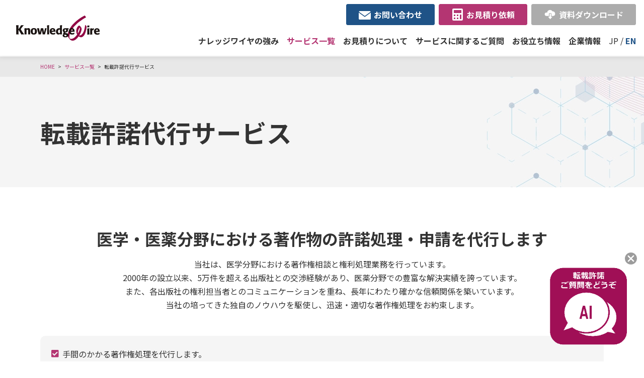

--- FILE ---
content_type: text/html; charset=UTF-8
request_url: https://www.kwire.co.jp/service/detail01.html
body_size: 46502
content:
<!DOCTYPE html>
<html lang="ja">
<head>
<meta charset="UTF-8">
<meta name="viewport" content="width=device-width, initial-scale=1, maximum-scale=1, minimum-scale=1">
<title>著作権許諾や転載許諾の申請代行サービス - 株式会社ナレッジワイヤ</title>
<meta name="keywords" content="" />
<meta name="description" content="ナレッジワイヤの著作権許諾・転載許諾の申請代行サービスを案内します。ナレッジワイヤは、医学分野における長年の活動実績と、海外出版社との豊富な交渉経験を活かし、著作権の相談や権利処理業務を代行するコンサルティング会社です。" />

<meta name="format-detection" content="telephone=no">
<link rel="preconnect" href="https://fonts.googleapis.com">
<link rel="preconnect" href="https://fonts.gstatic.com" crossorigin>
<link href="https://fonts.googleapis.com/css2?family=M+PLUS+1p:wght@500&family=Noto+Sans+JP:wght@400;500;700;900&family=Poppins:wght@400;500&family=Roboto:ital,wght@0,500;1,900&family=Teko:wght@300&display=swap" rel="stylesheet"><link rel="stylesheet" href="/dcms_media/css/template_c2.css" />
<link rel="stylesheet" href="/dcms_media/css/sub.css" />

<link rel="stylesheet" href="/dcms_media/css/swiper-bundle.min.css" />
<link rel="stylesheet" href="/dcms_media/css/bootstrap.min.css" />
<link rel="stylesheet" href="/dcms_media/css/block.min.css" />
<link rel="stylesheet" href="/dcms_media/css/style.min.css" />
<link rel="stylesheet" href="/dcms_media/css/original.min.css" />

<script src="/dcms_media/js/jquery-3.5.1.min.js"></script>
<script src="/dcms_media/js/popper.min.js"></script><!--ツールチップ-->
<script src="/dcms_media/js/bootstrap.min.js"></script>
<script src="/dcms_media/js/siema.min.js"></script><!--スライダー-->
<script src="/dcms_media/js/jquery.matchHeight.js"></script><!--高さ-->
<script src="/dcms_media/js/swiper-bundle.min.js"></script><!--スライダー-->
<script src="/dcms_media/js/current.js"></script><script>
  $(function () {
    var lh = "";
    lh = location.href;
    if (lh.match(/dcmsadm/)) {
    } else {
      const sliderHome = new Swiper('.js-slider-kv', {
        // Optional parameters
        direction: 'horizontal',
        loop: true,
        effect: 'fade',
        fadeEffect: {
          crossFade: true,
        },
        slidesPerView: 1,
        speed: 2000,
        autoplay: {
          delay: 6000
        },
        pagination: {
          el: ".swiper-pagination",
          clickable: true
        },
      });
    }
  });
</script>
<script>
var lh = "";
  lh = location.href;
if (lh.match(/dcmsadm/)){
} else {
$(document).ready(function(){

$('.rss_news').each(function () {
$(this).insertBefore($(this).parent());
});
//Sitemap
$('#sitemap a[href*="en.html"]').each(function() {
$(this).closest('li').addClass('en_items');
});

});
}
</script>

<link href="/dcms_blocks/bootstrap/css/common.css" rel="stylesheet" type="text/css" />
<script type="text/javascript" src="/dcms_blocks/bootstrap/js/common.js"></script>
<meta name="google-site-verification" content="SEcO7RPHDQodsKxVVNUQ5SBLC_cssbE2KSLxtkoEFmU" />
<script defer src="https://trace.bluemonkey.jp/trace.js"></script>


<script id="_bownow_ts">
var _bownow_ts = document.createElement('script');
_bownow_ts.charset = 'utf-8';
_bownow_ts.src = 'https://contents.bownow.jp/js/UTC_58a516185d9f1/trace.js';
document.getElementsByTagName('head')[0].appendChild(_bownow_ts);
</script>


<!-- Google Tag Manager -->
<script>(function(w,d,s,l,i){w[l]=w[l]||[];w[l].push({'gtm.start':
new Date().getTime(),event:'gtm.js'});var f=d.getElementsByTagName(s)[0],
j=d.createElement(s),dl=l!='dataLayer'?'&l='+l:'';j.async=true;j.src=
'https://www.googletagmanager.com/gtm.js?id='+i+dl;f.parentNode.insertBefore(j,f);
})(window,document,'script','dataLayer','GTM-THF3XF2');</script>
<!-- End Google Tag Manager -->
<!-- Google Tag Manager (noscript) -->
<noscript><iframe src="https://www.googletagmanager.com/ns.html?id=GTM-THF3XF2"
height="0" width="0" style="display:none;visibility:hidden"></iframe></noscript>
<!-- End Google Tag Manager (noscript) -->
</head>


<body>
<div id="wrapper">
<!-- ヘッダー ドロップダウン --><nav class="bs_header-01 bs_header-01-drop navbar navbar-expand-lg stikey-top fixed-top navbar-light bg-white">
<div class="container-fluid pr-0 py-0"><a class="navbar-brand py-2 pl-3 p-lg-0" href="/"><img src="/dcms_media/other/h_logo.svg" alt="KnowledgeWire" width="200" height="50" /></a> <button class="navbar-toggler navbar-toggler-icon mr-1 mr-lg-0" type="button" data-toggle="collapse" data-target="#navbar-01" aria-controls="navbar-01" aria-expanded="false" aria-label="Toggle navigation"></button>
<div id="navbar-01" class="jp_only collapse navbar-collapse">
<ul class="navbar-nav ml-auto p-3 py-lg-0 font-weight-bold align-items-stretch js-current">
<li class="nav-item"><a class="nav-link" href="/strength.html">ナレッジワイヤの強み</a></li>
<li class="nav-item dropdown"><a id="dropdpwn-product" class="nav-link" href="/service.html" aria-haspopup="true" aria-expanded="false">サービス一覧</a>
<div class="dropdown-menu mt-0 text-right py-0 rounded-0 shadow" aria-labelledby="dropdpwn-product">
<div class="btn btn-block btn-arrow-after-main my-0 text-left"><a class="dropdown-item" href="/service/detail01.html">転載許諾代行サービス</a></div>
<div class="btn btn-block btn-arrow-after-main my-0 text-left"><a class="dropdown-item" href="/service/detail02.html">論文の別刷り・お取り寄せ</a></div>
<div class="btn btn-block btn-arrow-after-main my-0 text-left"><a class="dropdown-item" href="/service/detail03.html">調査・コンサルティング</a></div>
</div>
</li>
<li class="nav-item"><a class="nav-link" href="/quotation.html">お見積りについて</a></li>
<li class="nav-item"><a class="nav-link" href="/faq.html">サービスに関するご質問</a></li>
<li class="nav-item"><a class="nav-link" href="/blog">お役立ち情報</a></li>
<li class="nav-item dropdown"><a id="dropdown-solution" class="nav-link" href="/company.html" aria-haspopup="true" aria-expanded="false">企業情報</a>
<div class="dropdown-menu last mt-0 text-right py-0 rounded-0 shadow" aria-labelledby="dropdown-solution">
<div class="btn btn-block btn-arrow-after-main my-0 text-left"><a class="dropdown-item" href="/company/about.html">会社概要</a></div>
<div class="btn btn-block btn-arrow-after-main my-0 text-left"><a class="dropdown-item" href="/company/recruit.html">採用情報</a></div>
<div class="btn btn-block btn-arrow-after-main my-0 text-left"><a class="dropdown-item" href="/company/news.html">お知らせ一覧</a></div>
</div>
</li>
<li class="header-tel">
<div class="nav-btn text-nowrap mx-auto px-md-2"><span class="lang">JP / <a href="/en.html">EN</a></span></div>
</li>
</ul>
<div class="p-3 mt-n3 mt-lg-0 p-lg-0 pr-lg-3 clearfix">
<div class="nav-btn btn btn-accent-01  icon-mail d-block float-none float-lg-left mr-0 mr-lg-2 mb-2 mb-lg-0"><a href="/contact.html">お問い合わせ</a></div>
<div class="nav-btn btn btn-main icon-calculator d-block float-none float-lg-left mr-lg-2 mb-2 mb-lg-0"><a href="/contact/quotation-form.html">お見積り依頼</a></div>
<div class="nav-btn btn btn-accent-02 icon-download d-block float-none float-lg-right"><a href="/download.html">資料ダウンロード</a></div>
</div>
</div>
</div>
</nav>
<div class="bs_header-spacer jp_only"> </div>

<div id="locator">
  <ol class="inner" itemscope itemtype="http://schema.org/BreadcrumbList">
    <li itemprop="itemListElement" itemscope itemtype="http://schema.org/ListItem"><a href="https://www.kwire.co.jp/index.html" itemprop="item"><span itemprop="name">HOME</span></a><meta itemprop="position" content="1" /></li><li itemprop="itemListElement" itemscope itemtype="http://schema.org/ListItem"><a href="https://www.kwire.co.jp/service.html" itemprop="item"><span itemprop="name">サービス一覧</span></a><meta itemprop="position" content="2" /></li><li itemprop="itemListElement" itemscope itemtype="http://schema.org/ListItem"><span itemprop="name">転載許諾代行サービス</span><meta itemprop="position" content="3" /></li>
  </ol>
</div>



<!-- ブロック貼り付けエリア -->
<div id="dcms_layoutPageBlockPasteArea">
<!-- ブロック -->
<div id="dcms_layoutPageBlock">
<div class="tmpl_01_page-hero">
<div class="container">
<h1 class="tmpl_01_page-hero_text">転載許諾代行サービス</h1>
</div>
</div>
<!-- 見出しとテキスト、ボタン -->
<section class="dlb_text_colum-1">
<div class="container mt-0">
<div class="row text-center">
<div class="col-12">
<h2 class="dlb_title-h2">医学・医薬分野における著作物の許諾処理・申請を代行します</h2>
<p>当社は、医学分野における著作権相談と権利処理業務を行っています。<br />2000年の設立以来、5万件を超える出版社との交渉経験があり、医薬分野での豊富な解決実績を誇っています。<br />また、各出版社の権利担当者とのコミュニケーションを重ね、長年にわたり確かな信頼関係を築いています。<br />当社の培ってきた独自のノウハウを駆使し、迅速・適切な著作権処理をお約束します。</p>
</div>
</div>
</div>
</section>
<!-- 枠テキスト1列 -->
<section>
<div class="container mt-2 mb-4">
<div class="row row-cols-1">
<div class="col">
<div class="p-4 bg-color-01 rounded-1"><!-- リスト 画像 -->
<div class="dlb_list-image">
<ul class="mb-0" style="list-style-image: url('/dcms_media/other/icon-checkmark.svg');">
<li class="mb-2">手間のかかる著作権処理を代行します。</li>
<li class="mb-2">経験豊かなコンサルタントが迅速・丁寧に対応します。</li>
<li class="mb-0">学術コミュニケーションのマナーにも配慮した著作権処理を行います。</li>
</ul>
</div>
</div>
</div>
</div>
</div>
</section>
<!-- 枠テキスト1列 -->
<section>
<div class="container mt-0 js-matchHeight mb-5 mb-md-6">
<div class="row row-cols-1">
<div class="col">
<div class="p-4 text-center">
<div class="row justify-content-center">
<div class="col col-12 col-md-6 col-lg-4">
<div class="js-matchHeight-middle mb-3">
<p class="text-center mb-0">サービスに関するお問い合わせはこちら</p>
</div>
<div class="btn btn-accent-01 w-100"><a href="/contact/service-form.html">サービスのご依頼・ご相談</a></div>
</div>
<div class="col col-12 col-md-6 col-lg-4 mt-4 mt-md-0">
<div class="js-matchHeight-middle mb-3">
<p class="text-center mb-0">まずはお気軽にご相談ください</p>
</div>
<div class="btn btn-main w-100"><a href="/contact/quotation-form.html">お見積りのご依頼</a></div>
</div>
<div class="col col-12 col-md-6 col-lg-4 mt-4 mt-lg-0">
<div class="js-matchHeight-middle mb-3">
<p class="text-center mb-0">まずは資料をダウンロード</p>
</div>
<div class="btn btn-accent-02 w-100"><a href="/download.html">資料ダウンロード</a></div>
</div>
</div>
</div>
</div>
</div>
</div>
</section>
<!-- ロゴ -->
<section class="dlb_logo-culumn bg-color-01 mb-5 mb-md-6 mb-lg-7">
<div class="container my-4 my-md-5 my-lg-6">
<h2 class="h3 text-center font-weight-bold">国内・海外の大手出版社や著作権管理事業者と連携！</h2>
<p class="text-center">2000年の設立以来、著作権処理件数は約5万件。医薬・理工系分野の著作権におけるパイオニアとして、確かな実績を誇っています。</p>
<div class="row row-cols-2 row-cols-md-5 align-items-center justify-content-center text-center">
<div class="col py-1">
<div class="img-fluid"><img src="/dcms_media/image/maker_logo02.png" alt="WILEY" width="200" height="80" /></div>
</div>
<div class="col py-1">
<div class="img-fluid"><img src="/dcms_media/image/maker_logo04.png" alt="SPRINGER NATURE" width="200" height="80" /></div>
</div>
<div class="col py-1">
<div class="img-fluid"><img src="/dcms_media/image/maker_logo05.png" alt="BMJ" width="200" height="80" /></div>
</div>
<div class="col py-1">
<div class="img-fluid"><img src="/dcms_media/image/WoltersKluwer.png" alt="Taylor &amp; Francis" width="200" height="80" /></div>
</div>
<div class="col py-1">
<div class="img-fluid"><img src="/dcms_media/image/T%26F.png" alt="Taylor&amp;Francis" width="200" height="80" /></div>
</div>
<div class="col py-1 mt-md-2">
<div class="img-fluid"><img src="/dcms_media/image/Thieme_.png" alt="Thieme" width="200" height="80" /></div>
</div>
<div class="col py-1 mt-md-2">
<div class="img-fluid"><img src="/dcms_media/image/Karger_.png" alt="Karger" width="200" height="80" /></div>
</div>
<div class="col py-1 mt-md-2">
<div class="img-fluid"><img src="/dcms_media/image/Sage.png" alt="Sage" width="200" height="80" /></div>
</div>
<div class="col py-1 mt-md-2">
<div class="img-fluid"><img src="/dcms_media/image/Mapi.png" alt="MRT" width="200" height="80" /></div>
</div>
<div class="col py-1 mt-md-2">
<div class="img-fluid"><img src="/dcms_media/image/NCCN.png" alt="NCCN" width="200" height="80" /></div>
</div>
<div class="col py-1 mt-md-2">
<div class="img-fluid"><img src="/dcms_media/image/CCC.png" alt="CCC" width="200" height="80" /></div>
</div>
<div class="col py-1 mt-md-2">
<div class="img-fluid"><img src="/dcms_media/image/maker_logo07.png" alt="Rights Direct" width="200" height="80" /></div>
</div>
<div class="col py-1 mt-md-2">
<div class="img-fluid"><img src="/dcms_media/image/maker_logo01.png" alt="Aflo" width="200" height="80" /></div>
</div>
</div>
<p class="text-right"><span style="font-size: 8pt;">※ロゴ及び名称は許可を得て掲載しています。</span></p>
</div>
</section>
<!-- リンクテキスト -->
<section class="dlb_btn_link-text">
<div class="container mt-0">
<div class="row row-cols-1 row-cols-md-2 row-cols-lg-4">
<div class="col mb-3 mb-lg-0">
<div class="shadow h-100 bg-color-01">
<div class="d-block p-3 stretched-link clearfix"><a href="#a01"> <img src="/dcms_media/image/icon-anchor.png" alt="アンカーリンクアイコン" width="33" height="33" /> サービスの特長 </a></div>
</div>
</div>
<div class="col mb-3 mb-lg-0">
<div class="shadow h-100 bg-color-01">
<div class="d-block p-3 stretched-link clearfix"><a href="#a02"> <img src="/dcms_media/image/icon-anchor.png" alt="アンカーリンクアイコン" width="33" height="33" /> 料金について </a></div>
</div>
</div>
<div class="col mb-3 mb-md-0">
<div class="shadow h-100 bg-color-01">
<div class="d-block p-3 stretched-link clearfix"><a href="#a03"> <img src="/dcms_media/image/icon-anchor.png" alt="アンカーリンクアイコン" width="33" height="33" /> ご依頼の流れ </a></div>
</div>
</div>
<div class="col mb-0">
<div class="shadow h-100 bg-color-01">
<div class="d-block p-3 stretched-link clearfix"><a href="#a04"> <img src="/dcms_media/image/icon-anchor.png" alt="アンカーリンクアイコン" width="33" height="33" /> よくあるご質問 </a></div>
</div>
</div>
</div>
</div>
</section>
<section>
<div id="a01" class="container mt-5 mt-md-5 mt-lg-6 mb-0">
<h2 class="dlb_title-sub-01">ナレッジワイヤの転載許諾代行サービスの特長</h2>
</div>
</section>
<!-- 枠テキスト1列 -->
<section>
<div class="container mt-0 mb-5">
<div class="row row-cols-1">
<div class="col">
<div class="p-4 bg-color-01">
<h3 class="dlb_title-h3">著作権処理はナレッジワイヤが代行</h3>
<p>著作物の利用許諾を取るためには、申請書の作成・送付から許諾条件の確認、ライセンス料の支払いなど多岐にわたります。<br />煩雑な手続きもナレッジワイヤに依頼することで、本業に集中いただけます。</p>
<!-- 枠テキスト3列 -->
<div class="js-matchHeight">
<div class="row row-cols-1 row-cols-md-2 row-cols-lg-3">
<div class="col mb-3 mb-md-3 mb-lg-0">
<div class="p-4 bg-white">
<div class="row justify-content-center">
<div class="col-3 img-fluid mb-3 px-0"><img src="/dcms_media/image/service_detail01_icon01.png" alt="申請書の作成・送付" width="160" height="160" /></div>
</div>
<h4 class="dlb_title-h4 justify-content-center js-matchHeight-middle text-center mb-0">申請書の作成・送付</h4>
</div>
</div>
<div class="col mb-3 mb-md-0 mb-lg-0">
<div class="p-4 bg-white">
<div class="row justify-content-center">
<div class="col-3 img-fluid mb-3 px-0"><img src="/dcms_media/image/service_detail01_icon02.png" alt="許諾条件の確認" width="160" height="160" /></div>
</div>
<h4 class="dlb_title-h4 justify-content-center js-matchHeight-middle text-center mb-0">許諾条件の確認</h4>
</div>
</div>
<div class="col">
<div class="p-4 bg-white">
<div class="row justify-content-center">
<div class="col-3 img-fluid mb-3 px-0"><img src="/dcms_media/image/service_detail01_icon03.png" alt="ライセンス料の支払い" width="160" height="160" /></div>
</div>
<h4 class="dlb_title-h4 justify-content-center js-matchHeight-middle text-center mb-0">ライセンス料の支払い</h4>
</div>
</div>
</div>
</div>
</div>
</div>
</div>
</div>
</section>
<!-- 右に狭い画像と見出しとテキストとボタン 画像幅5 -->
<section class="dlb_contents_image-right">
<div class="container mt-0 mb-5 mb-md-6">
<div class="row no-gutters">
<div class="col-12 col-md-5 order-1 order-md-2 mb-3 mb-md-0">
<div class="img-fluid"><img src="/dcms_media/image/detail01_img01.jpg" alt="法的根拠だけでなく、学術領域のマナーにも配慮" width="467" height="272" /></div>
</div>
<div class="col-12 col-md order-2 order-md-1 pr-0 pr-md-4">
<h3 class="dlb_title-sub-04">法的根拠だけでなく、<br />学術領域のマナーにも配慮</h3>
<p class="mb-0">医薬分野の著作物の二次利用においては、著作権法だけでなく、学術コミュニケーションにおけるマナーやルールにも配慮しなければなりません。<br />著作権法の知識はもちろん、医薬分野に特化した著作権処理を20年以上経験しているからこそ、適切なアドバイスが可能です。</p>
</div>
</div>
</div>
</section>
<!-- 右に狭い画像と見出しとテキストとボタン 画像幅5 -->
<section class="dlb_contents_image-right">
<div class="container mt-0 mb-5 mb-md-6">
<div class="row no-gutters">
<div class="col-12 col-md-5 order-1 order-md-2 mb-3 mb-md-0">
<div class="img-fluid"><img src="/dcms_media/image/detail01_img02.jpg" alt="許諾料の予測金額までご案内" width="467" height="272" /></div>
</div>
<div class="col-12 col-md order-2 order-md-1 pr-0 pr-md-4">
<h3 class="dlb_title-sub-04">許諾料の予測金額までご案内</h3>
<p>許諾取得の際に気になるのは、ライセンス料がどれくらいかかるのかだと思います。<br />ナレッジワイヤは国内外のほとんどの学協会、出版社との交渉実績があり、継続的に取引を行っています。最新の取引データをもとに、予想金額をお伝えすることが可能です。</p>
<div class="btn btn-main"><a href="/contact/quotation-form.html">お見積りのご依頼・ご相談</a></div>
</div>
</div>
</div>
</section>
<!-- 右に狭い画像と見出しとテキストとボタン 画像幅5 -->
<section class="dlb_contents_image-right">
<div class="container my-0">
<div class="row no-gutters">
<div class="col-12 col-md-5 order-1 order-md-2 mb-3 mb-md-0">
<div class="img-fluid"><img src="/dcms_media/image/detail01_img03.jpg" alt="専属コンサルタントが丁寧かつ迅速に対応します" width="467" height="272" /></div>
</div>
<div class="col-12 col-md order-2 order-md-1 pr-0 pr-md-4">
<h3 class="dlb_title-sub-04">専属コンサルタントが<br />丁寧かつ迅速に対応します</h3>
<p class="mb-0">経験豊富な専属コンサルタントが丁寧かつ迅速にサポートします。<br />当社に在籍するのは、著作権関連資格を有したコンサルタント。<br />医薬分野における著作権処理に特化したスタッフが、お見積りからライセンスの取得まで責任を持って担当します。</p>
</div>
</div>
</div>
</section>
<section>
<div id="a02" class="container mt-6 mt-md-7 mt-lg-8 mb-0">
<h2 class="dlb_title-sub-01">転載許諾代行サービスの料金について</h2>
</div>
</section>
<!-- 枠テキスト1列 -->
<section>
<div class="container mt-0 mb-4">
<div class="row row-cols-1">
<div class="col">
<div class="p-4 bg-color-01 text-center">
<h3 class="dlb_title-h3 text-center">概算見積り</h3>
<p>原則、無料です。<br />お見積りをご希望の方は下記よりお気軽にお問い合わせください。</p>
<div class="row justify-content-center">
<div class="col col-12 col-md-6 col-lg-4">
<div class="btn btn-main w-100"><a href="/contact/quotation-form.html">お見積りのご依頼・ご相談</a></div>
</div>
</div>
</div>
</div>
</div>
</div>
</section>
<!-- 枠テキスト1列 -->
<section>
<div class="container mt-0 mb-5">
<div class="row row-cols-1">
<div class="col">
<div class="px-4 text-center">
<p>お見積り依頼の詳細については下記をご確認ください。</p>
<div class="row justify-content-center">
<div class="col col-12 col-md-6 col-lg-4">
<div class="btn btn-outline-accent-01 w-100"><a href="/quotation.html">お見積りについてのページへ</a></div>
</div>
</div>
</div>
</div>
</div>
</div>
</section>
<!-- h3 -->
<section>
<div class="container my-0">
<h3 class="dlb_title-sub-04">許諾取得にかかる費用は以下の合計となります</h3>
</div>
</section>
<!-- 枠テキスト2列 -->
<section class="js-matchHeight">
<div class="container my-0">
<div class="row row-cols-1 row-cols-md-2">
<div class="col mb-3 mb-md-0">
<div class="p-4 bg-color-01">
<div class="js-matchHeight-top">
<h4 class="dlb_title-h4 text-main">基本手数料</h4>
<!-- リスト 中黒 -->
<div class="dlb_list-disc">
<ul class="mb-4">
<li class="mb-2">ご依頼いただいた全てについて、出典資料ごとに申し受けます。</li>
<li class="mb-0">出典の確認、著作権処理の要／不要等の検討、データ管理などを行うための手数料です。</li>
</ul>
</div>
<h4 class="dlb_title-h4 text-main">申請手数料</h4>
<div class="dlb_list-disc">
<ul class="mb-4">
<li class="mb-2">コンタクト先1箇所につき、許諾の可否に関わらず発生します。</li>
<li class="mb-0">所定の申請手数料＋許諾費用実費の10％</li>
</ul>
</div>
<h4 class="dlb_title-h4 text-main">送金手数料</h4>
<div class="dlb_list-disc">
<ul>
<li class="mb-0">弊社から権利者に許諾料を送金する際の手数料です。</li>
</ul>
</div>
</div>
</div>
</div>
<div class="col">
<div class="p-4 bg-color-01">
<div class="js-matchHeight-top">
<h4 class="dlb_title-h4 text-main">許諾費用実費</h4>
<div class="dlb_list-disc">
<ul class="mb-4">
<li class="mb-2">権利者から弊社への請求額をそのままお知らせいたします。</li>
<li class="mb-0">海外大手出版社とは、ディスカウント契約(10%~20%)を結んでいます。</li>
</ul>
</div>
<p class="indent-1 mt-3 mb-0">※ほとんどの海外権利者と円建てで取引をしており、為替レートは加算のない実勢レートです。外貨建ての場合は、弊社の規定に従い、為替レートに5%~10%を上乗せしています。海外送金の場合は源泉徴収税が加算される場合があります。</p>
</div>
</div>
</div>
</div>
</div>
</section>
<!-- 枠テキスト1列 -->
<section>
<div class="container mt-3 mb-0">
<div class="row row-cols-1">
<div class="col">
<div class="p-4 bg-color-01">
<h4 class="dlb_title-h4 text-main">その他諸費用</h4>
<!-- リスト 中黒 -->
<div class="dlb_list-disc">
<ul class="mb-0">
<li class="mb-0">資料の入手費用など、その他の費用がかかる場合があります。</li>
</ul>
</div>
</div>
</div>
</div>
</div>
</section>
<section>
<div id="a03" class="container mt-6 mt-md-7 mt-lg-8 mb-0">
<h2 class="dlb_title-sub-01">転載許諾代行サービスのご依頼の流れ</h2>
</div>
</section>
<!-- フロー図 5 画像なし -->
<section class="dlb_flow-5">
<div class="container my-0">
<div class="dlb_flow-item border">
<div class="p-4">
<div class="row">
<div class="col-12 col-md-12 col-lg-8">
<div class="dlb_flow-title pt-5 pt-md-1"><span class="dlb_flow-label bg-accent-01">STEP 01</span>
<h3 class="dlb_title-h2 mb-2 text-left d-block d-md-inline h4">概算お見積り</h3>
</div>
</div>
<div class="col-12">
<p>転載元の出典文献、転載先の制作物についてご教示ください。</p>
<div class="row row-cols-1 row-cols-md-2">
<div class="col mb-3 mb-md-0">
<div class="p-4 bg-color-01">
<div class="js-matchHeight-top">
<p class="d-inline-block border border-main text-main px-2 py-0 rounded-sm">転載元</p>
<h4 class="dlb_title-h4 h5">出典文献について</h4>
<!-- リスト 中黒 -->
<div class="dlb_list-disc">
<ul class="mb-4">
<li class="mb-2">資料名(論文タイトルなど)</li>
<li class="mb-0">利用箇所の点数(図表○点など)</li>
</ul>
</div>
</div>
</div>
</div>
<div class="col">
<div class="p-4 bg-color-01">
<div class="js-matchHeight-top">
<p class="d-inline-block border border-accent-01 text-accent-01 px-2 py-0 rounded-sm">転載先</p>
<h4 class="dlb_title-h4 h5">制作物について</h4>
<!-- リスト 中黒 -->
<div class="dlb_list-disc">
<ul class="mb-4">
<li class="mb-2">媒体(印刷、PPT、WEBなど)</li>
<li class="mb-0">発行部数、または想定閲覧者数</li>
</ul>
</div>
</div>
</div>
</div>
</div>
<p class="mb-0 mt-3">当社のこれまでの申請実績と独自の権利者データから、想定される許諾費用・条件、申請の際の注意事項などをお伝えいたします。<br />この概算見積りは原則、無料で承ります。</p>
</div>
</div>
</div>
</div>
<div class="dlb_flow-item border">
<div class="p-4">
<div class="row">
<div class="col-12 col-md-12 col-lg-12">
<div class="dlb_flow-title pt-5 pt-md-1"><span class="dlb_flow-label bg-accent-01">STEP 02</span>
<h3 class="dlb_title-h2 mb-2 text-left d-block d-md-inline h4">当社へご依頼いただける場合は申請に必要な資料・情報をご提供ください</h3>
</div>
</div>
<div class="col-12">
<p>概算見積りをご検討の結果、当社へご依頼いただける場合は、下記をご用意ください。</p>
<div class="dlb_list-disc">
<ul class="mb-4">
<li class="mb-2">出典資料</li>
<li class="mb-0"><span>制作物見本(草稿でも可)</span></li>
</ul>
</div>
<p class="mb-0">また、詳細な利用方法についても担当者が改めてお伺いします。<br />守秘義務のもと、許諾申請に向けて準備を始めます。</p>
</div>
</div>
</div>
</div>
<div class="dlb_flow-item border">
<div class="p-4">
<div class="row">
<div class="col-12 col-md-12 col-lg-8">
<div class="dlb_flow-title pt-5 pt-md-1"><span class="dlb_flow-label bg-accent-01">STEP 03</span>
<h3 class="dlb_title-h2 mb-2 text-left d-block d-md-inline h4">申請作業を進め、許諾を取得します</h3>
</div>
</div>
<div class="col-12">
<p class="mb-0">当社から権利者に申請いたします。<br />許諾取得の手続きが完了しましたら、承認書などの成果物を納品させていただきます。<br />許諾費用が発生する場合は、当社より支払い処理をおこないます。</p>
</div>
</div>
</div>
</div>
<p class="mt-3 indent-1">※お見積り・申請にあたっての注意事項</p>
<!-- リスト 中黒 -->
<div class="dlb_list-disc">
<ul class="mb-0">
<li class="mb-2">許諾の可否や条件は権利者のご判断によるため、必ずしもご希望どおりに許諾が取れない場合がございます。</li>
<li class="mb-2">お見積りは当社申請実績に基づく予想費用となります。</li>
<li class="mb-2">許諾取得に時間がかかることが予想される場合は、できるだけお見積り段階でお伝えしています。</li>
<li class="mb-2">権利者から費用や条件の提示があれば、適宜ご相談の上、許諾取得作業を進めます。</li>
<li class="mb-0">当社から著者への申請も承りますが、お電話などでの催促は行っておりませんので、あらかじめご了承ください。</li>
</ul>
</div>
</div>
</section>
<section>
<div id="a04" class="container mt-6 mt-md-7 mt-lg-8 mb-0">
<h2 class="dlb_title-sub-01">転載許諾代行サービスに関するよくあるご質問</h2>
</div>
</section>
<section class="dlb_contents_qa">
<div class="container mt-0">
<div class="row">
<div class="col-12 mb-4">
<div class="row align-items-start">
<div class="dlb_contents_qa-title col">
<div class="dlb_contents_qa-q bg-main text-white">Q</div>
</div>
<div class="col">
<h3 class="dlb_title-h3 mb-0">お見積りはいつ頃出してもらえますか？　</h3>
</div>
</div>
</div>
<div class="col-12">
<div class="row align-items-start">
<div class="dlb_contents_qa-title col">
<div class="dlb_contents_qa-a border border-main text-main">A</div>
</div>
<div class="col">
<p class="mb-0">営業時間内でのご依頼であれば、最短で即日にご提出が可能ですので、お急ぎの際はご相談ください。ただし、詳しい調査を要する出典やボリュームによってはお時間をいただくことがございます。あらかじめご了承ください。</p>
</div>
</div>
</div>
</div>
</div>
</section>
<section class="dlb_contents_qa">
<div class="container mt-0">
<div class="row">
<div class="col-12 mb-4">
<div class="row align-items-start">
<div class="dlb_contents_qa-title col">
<div class="dlb_contents_qa-q bg-main text-white">Q</div>
</div>
<div class="col">
<h3 class="dlb_title-h3 mb-0">お見積りから金額が変更になることはありますか？</h3>
</div>
</div>
</div>
<div class="col-12">
<div class="row align-items-start">
<div class="dlb_contents_qa-title col">
<div class="dlb_contents_qa-a border border-main text-main">A</div>
</div>
<div class="col">
<p class="mb-0">お見積りは、過去の申請実績から想定される概算金額のため、実際の請求額と異なる場合がございます。想定より高額になる場合は、事前にご相談させていただきます。</p>
</div>
</div>
</div>
</div>
</div>
</section>
<section class="dlb_contents_qa">
<div class="container mt-0">
<div class="row">
<div class="col-12 mb-4">
<div class="row align-items-start">
<div class="dlb_contents_qa-title col">
<div class="dlb_contents_qa-q bg-main text-white">Q</div>
</div>
<div class="col">
<h3 class="dlb_title-h3 mb-0">大至急で許諾を取得してほしいのですが、可能ですか？</h3>
</div>
</div>
</div>
<div class="col-12">
<div class="row align-items-start">
<div class="dlb_contents_qa-title col">
<div class="dlb_contents_qa-a border border-main text-main">A</div>
</div>
<div class="col">
<p class="mb-0">出典ごとに手続き期間が異なります。通常は2～4週間程度のお時間を要します。<br />なかには短期間で取得できる場合もございますので、まずはお問い合わせください。</p>
</div>
</div>
</div>
</div>
</div>
</section>
<section class="dlb_contents_qa">
<div class="container mt-0">
<div class="row">
<div class="col-12 mb-4">
<div class="row align-items-start">
<div class="dlb_contents_qa-title col">
<div class="dlb_contents_qa-q bg-main text-white">Q</div>
</div>
<div class="col">
<h3 class="dlb_title-h3 mb-0">キャンセル料は発生しますか？</h3>
</div>
</div>
</div>
<div class="col-12">
<div class="row align-items-start">
<div class="dlb_contents_qa-title col">
<div class="dlb_contents_qa-a border border-main text-main">A</div>
</div>
<div class="col">
<p class="mb-0">作業の進行具合に応じて、キャンセル料を申し受ける場合がございます。</p>
</div>
</div>
</div>
</div>
</div>
</section>
<section class="dlb_contents_qa">
<div class="container mt-0">
<div class="row">
<div class="col-12 mb-4">
<div class="row align-items-start">
<div class="dlb_contents_qa-title col">
<div class="dlb_contents_qa-q bg-main text-white">Q</div>
</div>
<div class="col">
<h3 class="dlb_title-h3 mb-0">申請対象の文献が手元にないのですが、申請は可能でしょうか？</h3>
</div>
</div>
</div>
<div class="col-12">
<div class="row align-items-start">
<div class="dlb_contents_qa-title col">
<div class="dlb_contents_qa-a border border-main text-main">A</div>
</div>
<div class="col">
<p class="mb-0">申請にあたっては文献の内容確認が必要となります。<br />文献は当社で入手することも可能ですので、お問い合わせください。</p>
</div>
</div>
</div>
</div>
</div>
</section>
<section class="dlb_contents_qa">
<div class="container mt-0">
<div class="row">
<div class="col-12 mb-4">
<div class="row align-items-start">
<div class="dlb_contents_qa-title col">
<div class="dlb_contents_qa-q bg-main text-white">Q</div>
</div>
<div class="col">
<h3 class="dlb_title-h3 mb-0">制作物見本の用意ができていないのですが、先に申請を進めてもらうことはできますか？</h3>
</div>
</div>
</div>
<div class="col-12">
<div class="row align-items-start">
<div class="dlb_contents_qa-title col">
<div class="dlb_contents_qa-a border border-main text-main">A</div>
</div>
<div class="col">
<p class="mb-0">原則として、制作物見本は必要です。ただし、必ずしも最終版である必要はなく、転載元の資料から、どの箇所をどのようにお使いになるかが分かる資料であれば申請を進められる場合もございます。まずはご相談ください。</p>
</div>
</div>
</div>
</div>
</div>
</section>
<section class="dlb_contents_qa">
<div class="container mt-0">
<div class="row">
<div class="col-12 mb-4">
<div class="row align-items-start">
<div class="dlb_contents_qa-title col">
<div class="dlb_contents_qa-q bg-main text-white">Q</div>
</div>
<div class="col">
<h3 class="dlb_title-h3 mb-0">権利者から許諾が得られないことはあるのでしょうか？</h3>
</div>
</div>
</div>
<div class="col-12">
<div class="row align-items-start">
<div class="dlb_contents_qa-title col">
<div class="dlb_contents_qa-a border border-main text-main">A</div>
</div>
<div class="col">
<p class="mb-0">プロモーション利用や図表の改変を認めていない権利者様もいらっしゃいますので、ご希望の用途で許諾が得られない場合もございます。</p>
</div>
</div>
</div>
</div>
</div>
</section>
<section class="dlb_contents_qa">
<div class="container mt-0">
<div class="row">
<div class="col-12 mb-4">
<div class="row align-items-start">
<div class="dlb_contents_qa-title col">
<div class="dlb_contents_qa-q bg-main text-white">Q</div>
</div>
<div class="col">
<h3 class="dlb_title-h3 mb-0">申請後に発行部数などの仕様を変更することは可能でしょうか？</h3>
</div>
</div>
</div>
<div class="col-12">
<div class="row align-items-start">
<div class="dlb_contents_qa-title col">
<div class="dlb_contents_qa-a border border-main text-main">A</div>
</div>
<div class="col">
<p class="mb-0">申請後の仕様変更は、申請手続きのやり直しや権利者様への負担になりかねないため、なるべくお控えいただくのがよろしいかと思います。当社担当者にご相談ください。</p>
</div>
</div>
</div>
</div>
</div>
</section>
<section class="dlb_contents_qa">
<div class="container mt-0">
<div class="row">
<div class="col-12 mb-4">
<div class="row align-items-start">
<div class="dlb_contents_qa-title col">
<div class="dlb_contents_qa-q bg-main text-white">Q</div>
</div>
<div class="col">
<h3 class="dlb_title-h3 mb-0">許諾取得完了後の成果物は、どのようなものが含まれますか？</h3>
</div>
</div>
</div>
<div class="col-12">
<div class="row align-items-start">
<div class="dlb_contents_qa-title col">
<div class="dlb_contents_qa-a border border-main text-main">A</div>
</div>
<div class="col">
<p class="mb-0">許諾書またはそれに代わる書類、許諾料を証する書類（請求書のコピーなど）、弊社の作業報告書を納品いたします。</p>
</div>
</div>
</div>
</div>
</div>
</section>
<section class="dlb_contents_qa">
<div class="container mt-0">
<div class="row">
<div class="col-12 mb-4">
<div class="row align-items-start">
<div class="dlb_contents_qa-title col">
<div class="dlb_contents_qa-q bg-main text-white">Q</div>
</div>
<div class="col">
<h3 class="dlb_title-h3 mb-0">進捗の報告はしてもらえるのでしょうか？</h3>
</div>
</div>
</div>
<div class="col-12">
<div class="row align-items-start">
<div class="dlb_contents_qa-title col">
<div class="dlb_contents_qa-a border border-main text-main">A</div>
</div>
<div class="col">
<p class="mb-0">担当者より適宜ご報告させていただきます。もちろん、お問い合わせいただければその都度お答えいたします。報告の時期や頻度などご希望がございましたら、担当者にお伝えください。</p>
</div>
</div>
</div>
</div>
</div>
</section>
<!-- お問い合わせブロック -->
<section class="dlb_contact_column my-0">
<div class="container mt-5 mt-md-6 mt-lg-7">
<div class="py-5 px-3 bg-center text-center" style="background-image: url('/dcms_media/image/cta-bg02.jpg');">
<h2 class="dlb_title-h2 text-center mb-4">まずはお気軽にご相談ください</h2>
<p>転載許諾申請、論文リプリントの取り次ぎ、文献検索などの<br />お問い合わせ、お見積りはこちらの各フォームからお気軽にご相談ください。</p>
<div class="row mt-3 mt-lg-5 align-items-center px-3 justify-content-center">
<div class="col-12 col-md-6 text-center px-0 px-md-2">
<div class="btn btn-block btn-outline-accent-01 btn-arrow-after-accent-01"><a href="/contact/service-form.html">サービスのご依頼・ご相談</a></div>
</div>
<div class="col-12 col-md-6 text-center px-0 px-md-2 mt-3 mt-md-0">
<div class="btn btn-block btn-main btn-arrow-after-white"><a href="/contact/quotation-form.html">お見積りのご依頼・ご相談</a></div>
</div>
</div>
</div>
</div>
</section>
<section>
<div class="container mt-5 mt-md-5 mt-lg-6 mb-0">
<h2 class="dlb_title-sub-01">ナレッジワイヤのサービス一覧</h2>
</div>
</section>
<!-- 本文 -->
<section class="dlb_text">
<div class="container mt-0">
<div class="dlb_contents_plan-2">
<div class="row row-cols-1 row-cols-md-3 row-cols-lg-3"><a class="col mb-3 mb-lg-0 text-color-p" href="/service/detail01.html">
<div class="shadow">
<div class="img-fluid"><img src="/dcms_media/image/top_mvarea_img01.jpg" alt="転載許諾代行サービス" width="530" height="263" /></div>
<div class="row no-gutters align-items-center justify-content-between">
<div class="col-12 bg-white py-2 text-center">転載許諾代行</div>
</div>
</div>
</a> <a class="col mb-3 mb-lg-0 text-color-p" href="/service/detail02.html">
<div class="shadow">
<div class="img-fluid"><img src="/dcms_media/image/top_mvarea_img02.jpg" alt="論文の別刷り・お取り寄せ" width="530" height="263" /></div>
<div class="row no-gutters align-items-center justify-content-between">
<div class="col-12 bg-white py-2 text-center">論文の別刷り・お取り寄せ</div>
</div>
</div>
</a> <a class="col mb-3 mb-lg-0 text-color-p" href="/service/detail03.html">
<div class="shadow">
<div class="img-fluid"><img src="/dcms_media/image/top_mvarea_img03.jpg" alt="調査業務" width="530" height="263" /></div>
<div class="row no-gutters align-items-center justify-content-between">
<div class="col-12 bg-white py-2 text-center">調査・コンサルティング</div>
</div>
</div>
</a></div>
</div>
</div>
</section>
<script>
    try{
      window.ChatConfig = {
        baseURL: "https://api.izanai.ai",
        wwwBaseURL: "https://chat.izanai.ai",
        key:  "79568020b5397ccc",
        id:  "pribf220cfwg",
      }
      var st = document.createElement("script");
      st.type = "text/javascript";
      st.async = true;
      st.src = "https://chat.izanai.ai/static/public/chatcata_widget.js";
      var header = document.getElementsByTagName("head")[0];
      header.appendChild(st);
    }catch (e){
    }
</script>
      

</div>
<!-- // ブロック -->
</div>
<!-- // ブロック貼り付けエリア -->



<!-- フッター -->
<div class="bs_footer-04 mt-5 mt-md-5 mt-lg-7"><!-- 枠テキスト3列 -->
<section id="cta-area" class="js-matchHeight py-5 py-md-6 py-lg-7 bg-center" style="background-image: url('/dcms_media/image/cta-bg.jpg');">
<div class="container my-0">
<div class="row row-cols-1 row-cols-md-2 row-cols-lg-3 justify-content-center">
<div class="col mb-3 mb-md-3 mb-lg-0">
<div class="p-4 bg-color-01">
<div class="row justify-content-center">
<div class="col-5 img-fluid mb-3 px-3"><img src="/dcms_media/image/cta-icon01.png" alt="お問い合わせ" width="200" height="200" /></div>
</div>
<h2 class="h4 dlb_title-h4 justify-content-center js-matchHeight-middle">お問い合わせ</h2>
<div class="js-matchHeight-top mb-3 text-center">
<p>各種サービスのご質問やご相談は、<span class="d-inline-block">こちらより承ります。</span></p>
</div>
<div class="btn btn-accent-01 btn-block"><a href="/contact/service-form.html">お問い合わせはこちら</a></div>
</div>
</div>
<div class="col mb-3 mb-md-0 mb-lg-0">
<div class="p-4 bg-color-01">
<div class="row justify-content-center">
<div class="col-5 img-fluid mb-3 px-3"><img src="/dcms_media/image/cta-icon02.png" alt="お見積り依頼" width="200" height="200" /></div>
</div>
<h2 class="h4 dlb_title-h4 justify-content-center js-matchHeight-middle">お見積り依頼</h2>
<div class="js-matchHeight-top mb-3 text-center">
<p>各種サービスのご依頼やお見積り依頼は、<span class="d-inline-block">こちらより承ります。</span></p>
</div>
<div class="btn btn-main btn-block"><a href="/contact/quotation-form.html">お見積りはこちら</a></div>
</div>
</div>
<div class="col">
<div class="p-4 bg-color-01">
<div class="row justify-content-center">
<div class="col-5 img-fluid mb-3 px-3"><img src="/dcms_media/image/cta-icon03.png" alt="資料ダウンロード" width="200" height="200" /></div>
</div>
<h2 class="h4 dlb_title-h4 justify-content-center js-matchHeight-middle">資料ダウンロード</h2>
<div class="js-matchHeight-top mb-3 text-center">
<p>著作権・転載許諾に関する資料などを<span class="d-inline-block">ダウンロードいただけます。</span></p>
</div>
<div class="btn btn-outline-accent-01 btn-block"><a href="/download.html">詳しくはこちら</a></div>
</div>
</div>
</div>
</div>
</section>
<div id="footer-01" class="container my-0">
<div class="bs_footer-icon py-3 align-items-center">
<div class="bs_footer-logo text-center text-md-left"><a href="/"><img src="/dcms_media/other/logo.svg" alt="KnowledgeWire" width="200" height="60" /></a></div>
</div>
</div>
<div class="bg-color-01">
<div class="container my-0"><!-- リンク -->
<div class="row row-cols-1 row-cols-md-3 row-cols-lg-4 py-3 py-md-5">
<div class="col">
<div class="btn btn-link bs_text-link text-color-p"><a href="/strength.html">ナレッジワイヤの強み</a></div>
</div>
<div class="col">
<div class="btn btn-link bs_text-link text-color-p"><a href="/service.html">サービス一覧</a></div>
<ul class="list-unstyled mb-0 pl-2 d-none d-md-block">
<li>
<div class="btn btn-link btn-sm bs_text-link text-color-p"><a href="/service/detail01.html">転載許諾代行</a></div>
</li>
<li>
<div class="btn btn-link btn-sm bs_text-link text-color-p"><a href="/service/detail02.html">論文の別刷り・お取り寄せ</a></div>
</li>
<li>
<div class="btn btn-link btn-sm bs_text-link text-color-p"><a href="/service/detail03.html">調査・コンサルティング</a></div>
</li>
</ul>
</div>
<div class="col">
<div class="btn btn-link bs_text-link text-color-p"><a href="/company.html">企業情報</a></div>
<ul class="list-unstyled mb-0 pl-2 d-none d-md-block">
<li>
<div class="btn btn-link btn-sm bs_text-link text-color-p"><a href="/company/about.html">会社概要</a></div>
</li>
<li>
<div class="btn btn-link btn-sm bs_text-link text-color-p"><a href="/company/recruit.html">採用情報</a></div>
</li>
<li>
<div class="btn btn-link btn-sm bs_text-link text-color-p"><a href="/company/news.html">お知らせ一覧</a></div>
</li>
</ul>
</div>
<div class="col mt-0 mt-md-3 mt-lg-0">
<div class="btn btn-link bs_text-link text-color-p"><a href="/quotation.html">お見積りについて</a></div>
<div class="btn btn-link bs_text-link text-color-p"><a href="/faq.html">サービスに関するご質問</a></div>
<div class="btn btn-link bs_text-link text-color-p"><a href="/blog">お役立ち情報</a></div>
<div class="btn btn-link bs_text-link text-color-p"><a href="/contact.html">お問い合わせ</a></div>
</div>
</div>
<!-- フッター --></div>
</div>
<div class="bg-main text-inherit">
<div class="container my-0"><footer class="row py-4">
<div class="col col-12 col-lg-8 text-center text-lg-left mb-3 mb-lg-0">
<ul class="list-unstyled mb-0">
<li class="d-inline-block pr-3 border-right border-white text-white"><a href="/privacy.html">個人情報保護方針</a></li>
<li class="d-inline-block pl-2 pr-3 border-right border-white text-white"><a href="/security.html">情報セキュリティ基本方針</a></li>
<li class="d-inline-block pl-2 text-white"><a href="/sitemap.html">サイトマップ</a></li>
</ul>
</div>
<div class="col text-center text-lg-right bs_copyright text-white"><small>Copyright 2023 KnowledgeWire Corp.</small></div>
</footer></div>
</div>
</div>
<section class="share_top-link">
<div class="container">
<div class="top-link" style="display: none;">
<div class="btn btn-main"><a href="#"> </a></div>
</div>
</div>
</section>


</div>
</body>
</html>


--- FILE ---
content_type: text/css
request_url: https://www.kwire.co.jp/dcms_media/css/block.min.css
body_size: 6274
content:
*{line-break:strict}.bm_entry-01 .bm_entry-title{background-color:#e9ecef;padding:1rem;margin-bottom:0;text-align:center}.bm_entry-01 .bm_entry-body{background-color:#f8f9fa;margin-bottom:1rem;padding:1rem}.bm_entry-02 .bm_entry-title{background-color:#e9ecef;padding:1rem;margin-bottom:0;text-align:center}.bm_entry-02 .bm_entry-body{background-color:#f8f9fa;margin-bottom:1rem;padding:1rem}.bm_entry-03 .bm_entry-list li{margin-bottom:1rem}.bm_entry-03 .bm_entry-title{font-size:1.25rem}.bm_entry-03 .bm_entry-body{margin-bottom:1rem}.bm_entry-04 .bm_entry-list li{margin-bottom:1rem}.bm_entry-04 .bm_entry-title{font-size:1.25rem}.bm_entry-04 .bm_entry-body{margin-bottom:1rem}section{overflow:hidden}.dlb_firstview-center{background-position:50% 50%}.dlb_firstview-center .container{padding-top:48px;padding-bottom:48px}.dlb_firstview-left{background-position:50% 50%}.dlb_firstview-left .container{padding-top:48px;padding-bottom:48px}.dlb_firstview-right{background-position:50% 50%}.dlb_firstview-right .container{padding-top:48px;padding-bottom:48px}.dlb_firstview-items .dlb_container-text{padding-top:3rem;padding-bottom:11.5rem}.dlb_firstview-items .dlb_container-items{margin-top:-10rem}@media(max-width: 767.98px){.dlb_firstview-items .dlb_container-items .col{padding-left:2rem;padding-right:2rem;min-width:300px;height:85vw;margin-top:2rem}.dlb_firstview-items .dlb_container-items .col:first-child{margin-top:0}.dlb_firstview-items .dlb_container-items .col img{width:80px;height:auto}}@media(min-width: 576px){.dlb_firstview-items .dlb_container-items .col{height:350px}}@media(min-width: 768px){.dlb_firstview-items .dlb_container-items .col{height:350px}}@media(min-width: 992px){.dlb_firstview-items .dlb_container-items .col{height:300px}}@media(min-width: 1200px){.dlb_firstview-items .dlb_container-items .col{height:350px}}.dlb_firstview-text{overflow:visible;position:relative}@media(min-width: 768px){.dlb_firstview-text{margin-top:106px;margin-bottom:48px}}@media(min-width: 768px){.dlb_firstview-text{margin-top:130px;margin-bottom:72px}}.dlb_firstview-text:before{content:"";width:60%;height:360px;background-color:#ddd;position:absolute;top:calc(50% - 180px);left:0;z-index:-2}@media(max-width: 991.98px){.dlb_firstview-text:before{width:55%}}@media(max-width: 767.98px){.dlb_firstview-text:before{width:80%}}.dlb_firstview-text .bg-img{background-position:50% 50%;width:60%;height:360px;background-color:#f5f4f2;position:absolute;top:calc(50% - 230px);right:0;z-index:-1}@media(max-width: 991.98px){.dlb_firstview-text .bg-img{width:55%}}@media(max-width: 767.98px){.dlb_firstview-text .bg-img{position:relative;width:100%;height:240px;top:0;margin-left:15px;margin-right:15px}}.dlb_title-h1{font-weight:bold}.dlb_title-h2{font-weight:bold}.dlb_title-h3{font-weight:bold}.dlb_title-h4{font-weight:bold}.dlb_title-h5{font-weight:bold}.dlb_title-h6{font-weight:bold}.dlb_text .dlb_text-copy{line-height:1}@media(min-width: 576px){.dlb_text_wrap .container{max-width:510px}}@media(min-width: 768px){.dlb_text_wrap .container{max-width:690px}}@media(min-width: 992px){.dlb_text_wrap .container{max-width:930px}}@media(min-width: 1200px){.dlb_text_wrap .container{max-width:1120px}}.dlb_text_wrap .dlb_text_wrap-title{position:relative;margin-top:-44px;bottom:24px;line-height:1.7}@media(max-width: 767.98px){.dlb_text_wrap .dlb_text_wrap-title{margin-top:-28px;bottom:12px}}.dlb_text_wrap .dlb_text_wrap-title *{display:inline;padding:8px;line-height:1.5}.dlb_text_wrap p:last-child{margin-bottom:0}.dlb_contents_float figure{max-width:80%}@media(min-width: 576px){.dlb_contents_float figcaption{max-width:290px}}.dlb_contents_bg_position-right .dlb_contents_bg_text{position:relative;z-index:1}@media(max-width: 991.98px){.dlb_contents_bg_position-right .dlb_contents_bg_text{position:static}}.dlb_contents_bg_position-right .dlb_contents_bg_image{margin-right:auto}@media(min-width: 992px){.dlb_contents_bg_position-right .dlb_contents_bg_image{margin-left:-12rem}}.dlb_contents_bg_position-left .row{-webkit-box-orient:horizontal;-webkit-box-direction:reverse;-ms-flex-direction:row-reverse;flex-direction:row-reverse}.dlb_contents_bg_position-left .dlb_contents_bg_text{position:relative;z-index:1}@media(max-width: 991.98px){.dlb_contents_bg_position-left .dlb_contents_bg_text{position:static}}.dlb_contents_bg_position-left .dlb_contents_bg_image{margin-left:auto}@media(min-width: 992px){.dlb_contents_bg_position-left .dlb_contents_bg_image{margin-right:-12rem}}.dlb_contents_wrap-wide{background-position:center center;background-repeat:no-repeat}.dlb_contents_wrap-wide .dlb_contents_wrap-text{padding-top:24px;padding-bottom:24px;background:rgba(0,0,0,.3)}@media(max-width: 991.98px){.dlb_contents_wrap-wide .row{padding-left:15px;padding-right:15px}}.dlb_contents_wrap-double .dlb_contents_wrap-title{padding-top:48px;padding-bottom:48px}.dlb_contents_wrap-double .dlb_contents_wrap-data{margin-top:-10rem;border-radius:20px}.dlb_contents_wrap-double .dlb_contents_wrap-data .accodion-link{position:relative;border:none;outline:none;background-color:rgba(0,0,0,0);background-position:0 0;background-repeat:no-repeat;width:100%;text-align:left;margin:20px 0 6px;padding:0 0 0 40px;color:#333}.dlb_contents_wrap-double .dlb_contents_wrap-data .accodion-link:hover,.dlb_contents_wrap-double .dlb_contents_wrap-data .accodion-link:active,.dlb_contents_wrap-double .dlb_contents_wrap-data .accodion-link:focus{outline:none}.dlb_contents_wrap-double .dlb_contents_wrap-data .accodion-link::before{position:absolute;top:0;left:0;content:"";display:inline-block;width:24px;height:24px;background-color:#333;border:1px solid #333;-webkit-transition:.3s ease;transition:.3s ease;border-radius:50%;vertical-align:bottom}.dlb_contents_wrap-double .dlb_contents_wrap-data .accodion-link:after{content:"";position:relative;top:50%;margin-top:2px;display:inline-block;width:8px;height:8px;min-width:8px;margin-right:.5rem;border-top:2px solid #fff;border-right:2px solid #fff;-webkit-transform:rotate(-45deg);transform:rotate(-45deg);position:absolute;top:11px;left:8px;margin-right:0;-webkit-transition:.3s ease;transition:.3s ease;-webkit-transform-origin:center center 0;transform-origin:center center 0}.dlb_contents_wrap-double .dlb_contents_wrap-data .accodion-link.collapsed::before{background-color:#fff;border:1px solid #333}.dlb_contents_wrap-double .dlb_contents_wrap-data .accodion-link.collapsed::after{-webkit-transform:rotate(-225deg);transform:rotate(-225deg);top:8px;left:8px;border-color:#333}.dlb_contents_modal_column-2 .modal-btn a{position:relative;padding-right:2rem;overflow:hidden;white-space:nowrap;text-overflow:ellipsis}.dlb_contents_modal_column-2 .modal-btn a::after{content:"+";display:block;position:absolute;right:10px;top:0;font-size:1.5rem;color:inherit}.dlb_contents_modal_column-2 .modal::before{content:"×";width:48px;height:48px;display:block;background:#000;color:#fff;line-height:42px;text-align:center;font-size:2rem;position:absolute;top:0;right:0;opacity:0;-webkit-transition:opacity .3s ease;transition:opacity .3s ease}.dlb_contents_modal_column-2 .modal.show::before{opacity:1}@media(min-width: 768px){.modal-dialog{max-width:980px;margin:1.75rem auto}}.dlb_contents_info .container{margin-top:1rem;margin-bottom:1rem}.dlb_contents_info .dlb_contents_info-item{-webkit-transition:-webkit-transform .3s ease;transition:-webkit-transform .3s ease;transition:transform .3s ease;transition:transform .3s ease, -webkit-transform .3s ease}.dlb_contents_info .dlb_contents_info-item:hover{-webkit-transform:scale(1.08);transform:scale(1.08)}.dlb_contents_info .row{margin:0 -10px}.dlb_contents_info .row>*{padding:0 10px}@media(max-width: 767.98px){.dlb_contents_info .h4{font-size:.725rem}.dlb_contents_info .dlb_title-h3{font-size:1rem}}.dlb_contents_qa .dlb_contents_qa-title{max-width:65px !important;padding-right:0}@media(max-width: 767.98px){.dlb_contents_qa .dlb_contents_qa-title{max-width:45px !important}}.dlb_contents_qa .dlb_contents_qa-q{display:-webkit-box;display:-ms-flexbox;display:flex;width:50px;height:50px;font-size:1.5rem;font-weight:bold;-webkit-box-pack:center;-ms-flex-pack:center;justify-content:center;-webkit-box-align:center;-ms-flex-align:center;align-items:center;position:relative}@media(max-width: 767.98px){.dlb_contents_qa .dlb_contents_qa-q{width:30px;height:30px;font-size:1.25rem}}.dlb_contents_qa .dlb_contents_qa-a{display:-webkit-box;display:-ms-flexbox;display:flex;width:50px;height:50px;font-size:1.5rem;font-weight:bold;-webkit-box-pack:center;-ms-flex-pack:center;justify-content:center;-webkit-box-align:center;-ms-flex-align:center;align-items:center;position:relative}@media(max-width: 767.98px){.dlb_contents_qa .dlb_contents_qa-a{width:30px;height:30px;font-size:1.25rem;padding:0;line-height:28px}}.dlb_contents_boxlink-icon .dlb_contents_boxlink-item{background-color:#eee}.dlb_contents_boxlink-icon .dlb_contents_boxlink-item .dlb_title-h3{font-weight:bold}@media(max-width: 991.98px){.dlb_contents_boxlink-icon .dlb_contents_boxlink-item .dlb_title-h3{font-weight:normal !important}}.dlb_contents_boxlink-icon .dlb_contents_boxlink-item:nth-child(8n+1){background-color:#ddd}.dlb_contents_boxlink-icon .dlb_contents_boxlink-item:nth-child(8n+3){background-color:#ddd}.dlb_contents_boxlink-icon .dlb_contents_boxlink-item:nth-child(8n+6){background-color:#ddd}.dlb_contents_boxlink-icon .dlb_contents_boxlink-item:nth-child(8n+8){background-color:#ddd}@media(max-width: 767.98px){.dlb_contents_boxlink-icon .dlb_contents_boxlink-item:nth-child(8n+3){background-color:#eee}.dlb_contents_boxlink-icon .dlb_contents_boxlink-item:nth-child(8n+4){background-color:#ddd}.dlb_contents_boxlink-icon .dlb_contents_boxlink-item:nth-child(8n+5){background-color:#ddd}.dlb_contents_boxlink-icon .dlb_contents_boxlink-item:nth-child(8n+6){background-color:#eee}}.dlb_contents_boxlink-icon .dlb_contents_boxlink-item img{-webkit-transition:-webkit-transform .3s ease;transition:-webkit-transform .3s ease;transition:transform .3s ease;transition:transform .3s ease, -webkit-transform .3s ease}.dlb_contents_boxlink-icon .dlb_contents_boxlink-item:hover img{-webkit-transform:scale(1.08);transform:scale(1.08)}.dlb_contents_boxlink-image .dlb_contents_boxlink-data{position:relative}.dlb_contents_boxlink-image .dlb_contents_boxlink-data p:last-child{margin-bottom:0}.dlb_contents_boxlink-image .dlb_contents_boxlink-inner{display:-webkit-box;display:-ms-flexbox;display:flex;-webkit-box-orient:vertical;-webkit-box-direction:normal;-ms-flex-direction:column;flex-direction:column;-webkit-box-pack:justify;-ms-flex-pack:justify;justify-content:space-between;height:100%}.dlb_contents_boxlink-image .dlb_contents_boxlink-link{text-align:right;white-space:nowrap;overflow:hidden;text-overflow:ellipsis;width:100%}.dlb_contents_box_column-2 .dlb_contents_box-title{border-bottom:1px solid #007bff;color:#007bff;text-align:center;padding-bottom:16px}@media(min-width: 576px){.dlb_contents_box_column-2 .dlb_contents_box-title{border-bottom:none;border-right:1px solid #007bff;padding-bottom:0}}.dlb_contents_box_bg .dlb_contents_box_bg-item{background-color:#eee}.dlb_contents_box_bg .dlb_contents_box_bg-item:nth-child(4n+1){background-color:#ddd}.dlb_contents_box_bg .dlb_contents_box_bg-item:nth-child(4n+4){background-color:#ddd}.dlb_contents_box_bg .dlb_contents_box_bg-item .dlb_contents_box_bg-badge{min-width:6rem;max-width:6rem;-webkit-box-flex:1;-ms-flex:1 0 auto;flex:1 0 auto}.dlb_contents_box_bg .dlb_contents_box_bg-item .dlb_contents_box_bg-badge .badge{margin-top:.25rem;overflow:hidden;white-space:nowrap;text-overflow:ellipsis}@media(max-width: 991.98px){.dlb_contents_box_bg .dlb_contents_box_bg-item:nth-child(4n+3){background-color:#ddd}.dlb_contents_box_bg .dlb_contents_box_bg-item:nth-child(4n+4){background-color:#eee}}@media(max-width: 767.98px){.dlb_contents_box_bg .dlb_contents_box_bg-item:nth-child(4n+3){background-color:#ddd}.dlb_contents_box_bg .dlb_contents_box_bg-item:nth-child(4n+4){background-color:#eee}}.dlb_contents_book .dlb_contents-image{position:relative}.dlb_contents_book .dlb_contents-image .new{position:absolute;border-radius:50%;background-color:#ca062b;text-align:center;color:#fff;top:-10px;left:0px;padding-top:10px;width:40px;height:40px;font-size:.75rem}@media(max-width: 767.98px){.dlb_contents_book .dlb_contents-image .new{top:-0.25rem;left:.25rem}}.dlb_contents_wrap-single .dlb_contents_wrap-bg{background-position:50% 50%;background-repeat:no-repeat;height:480px;margin-bottom:-10rem}@media(max-width: 991.98px){.dlb_contents_wrap-single .dlb_contents_wrap-bg{height:316px;margin-bottom:-6rem}}@media(max-width: 767.98px){.dlb_contents_wrap-single .dlb_contents_wrap-bg{height:148px;margin-bottom:-3rem}}.dlb_contents_wide-2 .dlb_contents_wide-col{background-position:50% 50%}.dlb_contents_wide-2 .dlb_contents_wide-col+.dlb_contents_wide-col{border-left:1px solid #fff}@media(max-width: 767.98px){.dlb_contents_wide-2 .dlb_contents_wide-col+.dlb_contents_wide-col{border-left:none;border-top:1px solid #fff}}.dlb_contents_wide-2 .dlb_contents_wide-title{position:relative;margin-bottom:3rem}.dlb_contents_wide-2 .dlb_contents_wide-title:after{content:"";position:absolute;bottom:-1rem;left:50%;margin-left:-1rem;width:2rem;height:2px;background-color:#fff}.dlb_contents_card-2 .dlb_contents_card-item .shadow{position:relative;padding-bottom:4rem}.dlb_contents_card-2 .dlb_contents_card-btn{width:50%;position:absolute;bottom:1.5rem;right:1.5rem}@media(max-width: 991.98px){.dlb_contents_card-2 .dlb_contents_card-btn{width:auto;left:1.5rem}}.dlb_contents_overflow{position:relative}.dlb_contents_overflow .num{display:inline-block;padding:8px 12px;margin-right:1rem}.dlb_contents_overflow .icon{max-width:60px;margin-right:15px}.dlb_contents_overflow .dlb_contents_overflow-right{min-height:360px}.dlb_contents_overflow .dlb_contents_overflow-right:before{content:"";width:60%;height:100%;background-color:#f5f4f2;position:absolute;top:0;right:0;z-index:-2}@media(min-width: 768px){.dlb_contents_overflow .dlb_contents_overflow-right:before{min-height:330px;top:50%;-webkit-transform:translate(0, -50%);transform:translate(0, -50%)}}@media(min-width: 992px){.dlb_contents_overflow .dlb_contents_overflow-right:before{min-height:360px}}@media(max-width: 991.98px){.dlb_contents_overflow .dlb_contents_overflow-right:before{width:65%}}@media(max-width: 767.98px){.dlb_contents_overflow .dlb_contents_overflow-right:before{display:none}}@media(max-width: 767.98px){.dlb_contents_overflow .dlb_contents_overflow-right .dlb_contents_overflow-image{padding-left:1rem;padding-right:1rem}}.dlb_contents_overflow .dlb_contents_overflow-right .dlb_contents_overflow-data{padding-top:1.5rem;padding-bottom:1.5rem}@media(max-width: 767.98px){.dlb_contents_overflow .dlb_contents_overflow-right .dlb_contents_overflow-data{margin-top:-3rem;padding-top:4rem;padding-bottom:1.5rem;background-color:#f5f4f2;z-index:-1}}.dlb_contents_overflow .dlb_contents_overflow-left{min-height:360px}.dlb_contents_overflow .dlb_contents_overflow-left:before{content:"";width:60%;height:100%;background-color:#f5f4f2;position:absolute;top:0;left:0;z-index:-2}@media(min-width: 768px){.dlb_contents_overflow .dlb_contents_overflow-left:before{min-height:330px;top:50%;-webkit-transform:translate(0, -50%);transform:translate(0, -50%)}}@media(min-width: 992px){.dlb_contents_overflow .dlb_contents_overflow-left:before{min-height:360px}}@media(max-width: 991.98px){.dlb_contents_overflow .dlb_contents_overflow-left:before{width:65%}}@media(max-width: 767.98px){.dlb_contents_overflow .dlb_contents_overflow-left:before{display:none}}@media(max-width: 767.98px){.dlb_contents_overflow .dlb_contents_overflow-left .dlb_contents_overflow-image{padding-left:1rem;padding-right:1rem}}.dlb_contents_overflow .dlb_contents_overflow-left .dlb_contents_overflow-data{padding-top:1.5rem;padding-bottom:1.5rem}@media(max-width: 767.98px){.dlb_contents_overflow .dlb_contents_overflow-left .dlb_contents_overflow-data{margin-top:-3rem;padding-top:4rem;padding-bottom:1.5rem;background-color:#f5f4f2;z-index:-1}}.dlb_indent-link{padding-left:1rem;text-indent:-0.8rem}.dlb_slide-2 .carousel-control-prev a{display:-webkit-box;display:-ms-flexbox;display:flex;width:100%;height:100%;text-align:center;-webkit-box-align:center;-ms-flex-align:center;align-items:center}.dlb_slide-2 .carousel-control-prev .carousel-control-prev-icon{-webkit-box-flex:1;-ms-flex:1 0 auto;flex:1 0 auto;background-size:contain}.dlb_slide-2 .carousel-control-next a{display:-webkit-box;display:-ms-flexbox;display:flex;width:100%;height:100%;text-align:center;-webkit-box-align:center;-ms-flex-align:center;align-items:center}.dlb_slide-2 .carousel-control-next .carousel-control-next-icon{-webkit-box-flex:1;-ms-flex:1 0 auto;flex:1 0 auto;background-size:contain}.dlb_slide-2 .dlb_carousel-thumb{margin:0 -5px}.dlb_slide-2 .dlb_carousel-thumb .col{padding:0 5px}.dlb_slide-3 .container{position:relative}.dlb_slide-3 .dlb_slide-prev{position:absolute;top:0;left:0;height:100%}.dlb_slide-3 .dlb_slide-prev::before{content:"";position:relative;top:50%;display:inline-block;width:10px;height:10px;margin-right:.5rem;border-top:4px solid #000;border-right:4px solid #000;-webkit-transform:rotate(225deg);transform:rotate(225deg);display:block;margin-top:-8px}.dlb_slide-3 .dlb_slide-next{position:absolute;top:0;right:0;height:100%}.dlb_slide-3 .dlb_slide-next::before{content:"";position:relative;top:50%;display:inline-block;width:10px;height:10px;margin-right:.5rem;border-top:4px solid #000;border-right:4px solid #000;-webkit-transform:rotate(45deg);transform:rotate(45deg);display:block;margin-top:-8px}.dlb_slide-4 .carousel-control-prev a{display:-webkit-box;display:-ms-flexbox;display:flex;width:100%;height:100%;text-align:center;-webkit-box-align:center;-ms-flex-align:center;align-items:center}.dlb_slide-4 .carousel-control-prev .carousel-control-prev-icon{-webkit-box-flex:1;-ms-flex:1 0 auto;flex:1 0 auto;background-size:contain}.dlb_slide-4 .carousel-control-next a{display:-webkit-box;display:-ms-flexbox;display:flex;width:100%;height:100%;text-align:center;-webkit-box-align:center;-ms-flex-align:center;align-items:center}.dlb_slide-4 .carousel-control-next .carousel-control-next-icon{-webkit-box-flex:1;-ms-flex:1 0 auto;flex:1 0 auto;background-size:contain}.dlb_slide-4 .dlb_slide-data .dlb_slide-item{line-height:1.5}.dlb_slide-4 .dlb_slide_list{padding:0 15px}.dlb_slide-4 .dlb_slide_list .row{margin:0 -5px}.dlb_slide-4 .dlb_slide_list .row>*{padding:0 5px}.dlb_slide-5 .container{position:relative}.dlb_slide-5 .dlb_slide-prev{position:absolute;top:0;left:0;height:100%}.dlb_slide-5 .dlb_slide-prev::before{content:"";position:relative;top:50%;display:inline-block;width:10px;height:10px;margin-right:.5rem;border-top:4px solid #000;border-right:4px solid #000;-webkit-transform:rotate(225deg);transform:rotate(225deg);display:block;margin-top:-10px}.dlb_slide-5 .dlb_slide-next{position:absolute;top:0;right:0;height:100%}.dlb_slide-5 .dlb_slide-next::before{content:"";position:relative;top:50%;display:inline-block;width:10px;height:10px;margin-right:.5rem;border-top:4px solid #000;border-right:4px solid #000;-webkit-transform:rotate(45deg);transform:rotate(45deg);display:block;margin-top:-10px}.dlb_flow-1 .dlb_flow-item{position:relative}.dlb_flow-1 .dlb_flow-item+.dlb_flow-item::before{content:"";position:absolute;top:47%;left:-10px;display:block;width:0px;height:0px;border-style:solid;border-width:25px 0 25px 20px;border-color:rgba(0,0,0,0) rgba(0,0,0,0) rgba(0,0,0,0) #ffc732}@media(max-width: 991.98px){.dlb_flow-1 .dlb_flow-item+.dlb_flow-item::before{top:-25px;left:49%;-webkit-transform:rotate(90deg);transform:rotate(90deg)}}.dlb_flow-1 .dlb_flow-title{-webkit-box-flex:1;-ms-flex:1 0 auto;flex:1 0 auto;display:-webkit-box;display:-ms-flexbox;display:flex;-webkit-box-align:center;-ms-flex-align:center;align-items:center;-ms-flex-wrap:wrap;flex-wrap:wrap}.dlb_flow-1 .dlb_flow-inner{display:block;-webkit-box-flex:1;-ms-flex:1 0 auto;flex:1 0 auto;max-width:100%}.dlb_flow-2 .dlb_flow-item{position:relative}.dlb_flow-2 .dlb_flow-item+.dlb_flow-item{margin-top:48px}.dlb_flow-2 .dlb_flow-item+.dlb_flow-item .dlb_flow-title::before{content:"";position:absolute;top:-35px;left:50%;display:block;width:0px;height:0px;margin-left:-25px;border-style:solid;border-width:20px 25px 0 25px;border-color:#ffc732 rgba(0,0,0,0) rgba(0,0,0,0) rgba(0,0,0,0)}@media(max-width: 767.98px){.dlb_flow-2 .dlb_flow-item+.dlb_flow-item{position:static}}@media(max-width: 767.98px){.dlb_flow-2 .dlb_flow-item .dlb_flow-title>.row{padding:16px}}@media(min-width: 576px){.dlb_flow-2 .dlb_flow-item .dlb_flow-data{border:none !important}}.dlb_flow-3 .dlb_flow-item{position:relative;margin-bottom:48px}.dlb_flow-3 .dlb_flow-item .dlb_flow-title::before{content:"";position:absolute;bottom:-35px;left:0;display:block;width:100%;height:35px;background:-webkit-gradient(linear, right top, left bottom, color-stop(49%, #007bff), color-stop(50%, transparent)) top left/50% 100% no-repeat,-webkit-gradient(linear, left top, right bottom, color-stop(49%, #007bff), color-stop(50%, transparent)) top right/50% 100% no-repeat;background:linear-gradient(to bottom left, #007bff 49%, transparent 50%) top left/50% 100% no-repeat,linear-gradient(to bottom right, #007bff 49%, transparent 50%) top right/50% 100% no-repeat}@media(max-width: 767.98px){.dlb_flow-3 .dlb_flow-item .dlb_flow-title>.row{padding:16px}}@media(min-width: 576px){.dlb_flow-3 .dlb_flow-item .dlb_flow-data{border:none !important}}.dlb_flow-4 .dlb_flow-item{position:relative}.dlb_flow-4 .dlb_flow-item+.dlb_flow-item{margin-top:48px}.dlb_flow-4 .dlb_flow-item+.dlb_flow-item .dlb_flow-title::before{content:"";position:absolute;top:-35px;left:50%;display:block;width:0px;height:0px;margin-left:-25px;border-style:solid;border-width:20px 25px 0 25px;border-color:#ffc732 rgba(0,0,0,0) rgba(0,0,0,0) rgba(0,0,0,0)}@media(max-width: 767.98px){.dlb_flow-4 .dlb_flow-item+.dlb_flow-item{position:static}}@media(max-width: 767.98px){.dlb_flow-4 .dlb_flow-item .dlb_flow-title>.row{padding:16px}}@media(min-width: 576px){.dlb_flow-4 .dlb_flow-item .dlb_flow-data{border-color:#dee2e6 !important}}.dlb_flow-5 .dlb_flow-item{position:relative;border-width:4px !important;border-radius:10px}.dlb_flow-5 .dlb_flow-item+.dlb_flow-item{margin-top:48px}.dlb_flow-5 .dlb_flow-item+.dlb_flow-item::before{content:"";position:absolute;top:-35px;left:50%;display:block;width:0px;height:0px;margin-left:-25px;border-style:solid;border-width:20px 25px 0 25px;border-color:#777 rgba(0,0,0,0) rgba(0,0,0,0) rgba(0,0,0,0)}.dlb_flow-5 .dlb_flow-title{position:relative;padding-left:90px;margin-bottom:1rem}@media(max-width: 767.98px){.dlb_flow-5 .dlb_flow-title{padding-left:0}}.dlb_flow-5 .dlb_flow-label{display:inline-block;position:absolute;top:0px;left:-34px;padding:.5rem 1.5rem;margin-right:-24px;background-color:#777;color:#fff}.dlb_flow-5 .dlb_flow-label:before{position:absolute;content:"";left:0;bottom:-8px;width:0;height:0;border-style:solid;border-width:0 6px 8px 0;border-color:rgba(0,0,0,0) #555 rgba(0,0,0,0) rgba(0,0,0,0)}.dlb_list_accordion .btn{position:relative;color:inherit !important;padding-right:40px !important}.dlb_list_accordion .btn::after{content:"";position:relative;top:50%;display:inline-block;width:8px;height:8px;margin-right:.5rem;border-top:2px solid #000;border-right:2px solid #000;-webkit-transform:rotate(315deg);transform:rotate(315deg);position:absolute;right:16px;margin-top:-6px;-webkit-transition:-webkit-transform .3s ease;transition:-webkit-transform .3s ease;transition:transform .3s ease;transition:transform .3s ease, -webkit-transform .3s ease;-webkit-transform-origin:50% 50% 0;transform-origin:50% 50% 0}.dlb_list_accordion .btn.collapsed::after{-webkit-transform:rotate(135deg);transform:rotate(135deg)}.dlb_table_row .table th{background-image:none}.dlb_table_row .dlb_table_row-title{width:100%}@media(min-width: 768px){.dlb_table_row .dlb_table_row-title{width:25%}}.dlb_table_row-striped .table th{background-image:none}.dlb_table_row-striped .dlb_table_row-title{width:100%}@media(min-width: 768px){.dlb_table_row-striped .dlb_table_row-title{width:25%}}.dlb_table_column .table th{background-image:none}.dlb_table_column-striped .table th{background-image:none}.dlb_table_stack .dlb_table_stack-data{border:1px solid #dee2e6}@media(min-width: 768px){.dlb_table_stack .dlb_table_stack-data{border:none}}.dlb_btn_column-3 .container{padding-right:16px;padding-left:16px}.dlb_btn_column-3 .row{margin-right:-8px;margin-left:-8px}.dlb_btn_column-3 .row .col{padding-right:8px;padding-left:8px}.dlb_btn_column-3 .d-table a{display:table-cell}.dlb_btn_column-4 .container{padding-right:16px;padding-left:16px}.dlb_btn_column-4 .row{margin-right:-8px;margin-left:-8px}.dlb_btn_column-4 .row .col{padding-right:8px;padding-left:8px}.dlb_btn_column-4 .d-table a{display:table-cell}.dlb_btn_column-5 .container{padding-right:16px;padding-left:16px}.dlb_btn_column-5 .row{margin-right:-8px;margin-left:-8px}.dlb_btn_column-5 .row .col{padding-right:8px;padding-left:8px}.dlb_btn_column-5 .d-table a{display:table-cell}.dlb_btn_link_column-4 .dlb_btn-item{-webkit-transition:-webkit-box-shadow .2s ease;transition:-webkit-box-shadow .2s ease;transition:box-shadow .2s ease;transition:box-shadow .2s ease, -webkit-box-shadow .2s ease}.dlb_btn_link_column-4 .dlb_btn-item:hover{-webkit-box-shadow:0 0 10px 3px rgba(0,0,0,.1);box-shadow:0 0 10px 3px rgba(0,0,0,.1)}.dlb_btn_link_column-3 .dlb_btn-item{position:relative;-webkit-transition:-webkit-box-shadow .2s ease;transition:-webkit-box-shadow .2s ease;transition:box-shadow .2s ease;transition:box-shadow .2s ease, -webkit-box-shadow .2s ease}.dlb_btn_link_column-3 .dlb_btn-item .row>[class*=col-]{position:static}.dlb_btn_link_column-3 .dlb_btn-item:hover{-webkit-box-shadow:0 0 10px 3px rgba(0,0,0,.1);box-shadow:0 0 10px 3px rgba(0,0,0,.1)}.dlb_btn_card_column-3 .shadow{-webkit-transition:-webkit-box-shadow .3s ease;transition:-webkit-box-shadow .3s ease;transition:box-shadow .3s ease;transition:box-shadow .3s ease, -webkit-box-shadow .3s ease}.dlb_btn_card_column-3 .shadow:hover{-webkit-box-shadow:0 .5rem 1.5rem rgba(0,0,0,.3) !important;box-shadow:0 .5rem 1.5rem rgba(0,0,0,.3) !important}.dlb_btn_card_column-3 .shadow a{text-decoration:none}.dlb_btn_card_column-4{overflow:unset}@media(min-width: 768px){.dlb_btn_card_column-4 .row{margin-right:-8px;margin-left:-8px}.dlb_btn_card_column-4 .col{padding-right:8px;padding-left:8px}}@media(min-width: 992px){.dlb_btn_card_column-4 .row{margin-right:-15px;margin-left:-15px}.dlb_btn_card_column-4 .col{padding-right:15px;padding-left:15px}}.dlb_btn_link-text{overflow:unset}.dlb_btn_link-text .stretched-link{height:100%}.dlb_btn_link-text .stretched-link a{height:100%;display:-webkit-box;display:-ms-flexbox;display:flex;-webkit-box-align:center;-ms-flex-align:center;align-items:center}.dlb_btn_link-text .stretched-link img{margin-right:.5rem}.dlb_blog_column-4 .container{position:relative}.dlb_blog_column-4 .dlb_blog-item{padding:1rem}.dlb_blog_column-4 .dlb_blog-item a{color:inherit}.dlb_blog_column-4 .dlb_blog-item.stretched-link a{position:relative;display:block}.dlb_blog_column-4 .dlb_blog-item.stretched-link a::after{right:0;left:0}.dlb_blog_column-4 .dlb_blog-data{position:relative}.dlb_blog_column-4 .dlb_blog-data .dlb_title-h3{font-size:1.25rem;max-height:3.7rem;overflow:hidden}.dlb_blog_column-4 .dlb_blog-data p{margin-bottom:0;max-height:6rem;overflow:hidden}.dlb_blog_column-4 .dlb_blog-badge{position:absolute;top:-32px;right:0;text-align:right}.dlb_blog_column-4 .dlb_slide-prev{position:absolute;top:0;left:0;height:100%}.dlb_blog_column-4 .dlb_slide-prev::before{content:"";position:relative;top:50%;display:inline-block;width:10px;height:10px;margin-right:.5rem;border-top:4px solid #000;border-right:4px solid #000;-webkit-transform:rotate(225deg);transform:rotate(225deg);display:block;margin-top:-10px;left:10px}.dlb_blog_column-4 .dlb_slide-next{position:absolute;top:0;right:0;height:100%}.dlb_blog_column-4 .dlb_slide-next::before{content:"";position:relative;top:50%;display:inline-block;width:10px;height:10px;margin-right:.5rem;border-top:4px solid #000;border-right:4px solid #000;-webkit-transform:rotate(45deg);transform:rotate(45deg);display:block;margin-top:-10px;left:-3px}.dlb_blog_column_image-left .dlb_blog-item{display:-webkit-box;display:-ms-flexbox;display:flex;-ms-flex-wrap:wrap;flex-wrap:wrap;margin-top:1.5rem;color:inherit}.dlb_blog_column_image-left .dlb_blog-item .dlb_title-h3{font-size:1.25rem;max-height:3.7rem;overflow:hidden}.dlb_blog_column_image-left .dlb_blog-item:first-child{margin-top:0}@media(min-width: 768px){.dlb_blog_column_image-left .dlb_blog-item:nth-child(2){margin-top:0}}.dlb_blog_column_image-left .dlb_blog-image{position:relative;width:100%;padding-right:15px;padding-left:15px;-webkit-box-flex:0;-ms-flex:0 0 50%;flex:0 0 50%;max-width:50%}@media(max-width: 767.98px){.dlb_blog_column_image-left .dlb_blog-image{-webkit-box-flex:0;-ms-flex:0 0 100%;flex:0 0 100%;max-width:100%}}.dlb_blog_column_image-left .dlb_blog-data{position:relative;width:100%;padding-right:15px;padding-left:15px;-webkit-box-flex:0;-ms-flex:0 0 50%;flex:0 0 50%;max-width:50%}@media(max-width: 991.98px){.dlb_blog_column_image-left .dlb_blog-data{padding-left:0}}@media(max-width: 767.98px){.dlb_blog_column_image-left .dlb_blog-data{-webkit-box-flex:0;-ms-flex:0 0 100%;flex:0 0 100%;max-width:100%;padding-left:15px}}.rss_new,.rss_news{font-size:90%;padding:.25rem .5rem;text-align:center}.dlb_news .rss_new,.dlb_news .rss_news,.dlb_news-body .rss_new,.dlb_news-body .rss_news,.dlb_news_pickup .rss_new,.dlb_news_pickup .rss_news,.dlb_news_tab .rss_new,.dlb_news_tab .rss_news,.dlb_news-list .rss_new,.dlb_news-list .rss_news,.dlb_news_column .rss_new,.dlb_news_column .rss_news,.dlb_news_blog .rss_new,.dlb_news_blog .rss_news{margin-right:.5rem;max-width:20%;min-width:6rem}@media(max-width: 767.98px){.dlb_news .rss_new,.dlb_news .rss_news,.dlb_news-body .rss_new,.dlb_news-body .rss_news,.dlb_news_pickup .rss_new,.dlb_news_pickup .rss_news,.dlb_news_tab .rss_new,.dlb_news_tab .rss_news,.dlb_news-list .rss_new,.dlb_news-list .rss_news,.dlb_news_column .rss_new,.dlb_news_column .rss_news,.dlb_news_blog .rss_new,.dlb_news_blog .rss_news{position:absolute;top:-32px;left:100px;max-width:60%;max-width:calc(100% - 100px);white-space:nowrap;text-overflow:ellipsis;overflow:hidden}}.dlb_news_boxlink .rss_new,.dlb_news_boxlink .rss_news{position:absolute;top:0;left:0;max-width:100%;white-space:nowrap;text-overflow:ellipsis;overflow:hidden;border-radius:0}.list-group-item{overflow:auto}.dlb_news dl,.dlb_news dd{margin-bottom:0}.dlb_news dt{font-weight:normal}.dlb_news .rss_date{-webkit-box-flex:0;-ms-flex:0 0 8rem;flex:0 0 8rem;text-align:left;padding:0 15px}@media(min-width: 576px){.dlb_news .rss_date{text-align:center}}.dlb_news .rss_title a{display:-webkit-box;display:-ms-flexbox;display:flex;-webkit-box-align:baseline;-ms-flex-align:baseline;align-items:baseline}.dlb_news .rss_contents{display:none;margin-top:.5rem;padding-top:0;padding-left:8rem !important;-webkit-box-sizing:border-box;box-sizing:border-box}.dlb_news .rss_contents:empty{margin-top:0}@media(max-width: 767.98px){.dlb_news .rss_contents{padding-left:0 !important}}.dlb_news .dlb_title-h3{position:relative}.dlb_news .dlb_title-h3 .btn{position:absolute;right:0;top:0}.dlb_news-body .rss_contents{display:block !important}.dlb_news_pickup dl,.dlb_news_pickup dd{margin-bottom:0}.dlb_news_pickup dt{font-weight:normal}.dlb_news_pickup .rss_date{-webkit-box-flex:0;-ms-flex:0 0 8rem;flex:0 0 8rem;text-align:left;padding:0 15px}@media(min-width: 576px){.dlb_news_pickup .rss_date{text-align:center}}.dlb_news_pickup .rss_title a{display:-webkit-box;display:-ms-flexbox;display:flex;-webkit-box-align:center;-ms-flex-align:center;align-items:center}.dlb_news_pickup .rss_contents{display:none;margin-top:.5rem;padding-top:0;padding-left:8rem !important;-webkit-box-sizing:border-box;box-sizing:border-box}@media(max-width: 767.98px){.dlb_news_pickup .rss_contents{padding-left:0 !important}}.dlb_news_pickup .dlb_title-h3{position:relative}.dlb_news_pickup .dlb_title-h3 .btn{position:absolute;right:0;top:0}.dlb_news_pickup .dlb_news_pickup-figure{position:relative}.dlb_news_pickup .dlb_news_pickup-figure figcaption{width:100%;padding:8px;text-align:center;background-color:rgba(0,0,0,.7);color:#fff}.dlb_news_pickup .rss_contents{display:none;margin-top:.5rem;padding-top:0;padding-left:8rem !important;-webkit-box-sizing:border-box;box-sizing:border-box}@media(max-width: 767.98px){.dlb_news_pickup .rss_contents{padding-left:0 !important}}.dlb_news_tab .rss_date{-webkit-box-flex:0;-ms-flex:0 0 8rem;flex:0 0 8rem;text-align:left;padding:0 15px}@media(min-width: 576px){.dlb_news_tab .rss_date{text-align:center}}.dlb_news_tab .rss_title a{display:-webkit-box;display:-ms-flexbox;display:flex;-webkit-box-align:center;-ms-flex-align:center;align-items:center}.dlb_news_tab .rss_contents{display:none;margin-top:.5rem;padding-top:0;padding-left:8rem !important;-webkit-box-sizing:border-box;box-sizing:border-box}@media(max-width: 767.98px){.dlb_news_tab .rss_contents{padding-left:0 !important}}.dlb_news_tab .dlb_title-h3{position:relative}.dlb_news_tab .dlb_title-h3 .btn{position:absolute;right:0;top:0}.dlb_news_boxlink dl,.dlb_news_boxlink dd{margin-bottom:0}.dlb_news_boxlink dt{font-weight:normal}.dlb_news_boxlink .dlb_news_boxlink-item{position:relative;padding:32px 24px;border:.5rem solid #fff !important}.dlb_news_boxlink .dlb_news_boxlink-item .badge{position:absolute;top:0;left:0;padding:8px}.dlb_news_boxlink .dlb_news-list{display:-webkit-box;display:-ms-flexbox;display:flex;-ms-flex-wrap:wrap;flex-wrap:wrap;margin-right:-15px;margin-left:-15px;margin-top:0;margin-bottom:0;-webkit-box-align:stretch !important;-ms-flex-align:stretch !important;align-items:stretch !important;padding:15px !important}.dlb_news_boxlink .dlb_news-list>*{-webkit-box-flex:0 !important;-ms-flex:0 0 100% !important;flex:0 0 100% !important;max-width:100% !important}@media(min-width: 768px){.dlb_news_boxlink .dlb_news-list>*{-webkit-box-flex:0 !important;-ms-flex:0 0 50% !important;flex:0 0 50% !important;max-width:50% !important}}@media(min-width: 992px){.dlb_news_boxlink .dlb_news-list>*{-webkit-box-flex:0 !important;-ms-flex:0 0 25% !important;flex:0 0 25% !important;max-width:25% !important}}.dlb_news_boxlink .list-group-item{display:block !important;background-color:#f8f9fa !important;position:relative;padding:32px 24px !important;border:.5rem solid #fff !important}.dlb_news_boxlink .list-group-item .badge{position:absolute;top:0;left:0;padding:8px;border-radius:0}.dlb_news_boxlink .rss_date{position:static}.dlb_news_boxlink .rss_title{position:static;display:block;margin-bottom:0}.dlb_news_boxlink .rss_contents{display:none}.dlb_news-list dl,.dlb_news-list dd{margin-bottom:0}.dlb_news-list dt{font-weight:normal}.dlb_news-list .rss_title a{vertical-align:middle}.dlb_news-list .rss_title span{vertical-align:baseline}.dlb_news-list .list-group-item{border-right:none;border-left:none}.dlb_news_column .rss_title a{display:-webkit-box;display:-ms-flexbox;display:flex;-webkit-box-align:start;-ms-flex-align:start;align-items:flex-start}.dlb_news_column .rss_title a span{-webkit-box-flex:0;-ms-flex:0 0 auto;flex:0 0 auto;max-width:7rem;margin-right:1rem}.dlb_news_column .rss_date{-webkit-box-flex:0;-ms-flex:0 0 100%;flex:0 0 100%}.dlb_news_column .rss_title{-webkit-box-flex:0;-ms-flex:0 0 100%;flex:0 0 100%}.dlb_news_column .rss_contents{display:none}.dlb_news_blog dl,.dlb_news_blog dd{margin-bottom:0}.dlb_news_blog dt{font-weight:normal}.dlb_news_blog .dlb_title-h3{position:relative}.dlb_news_blog .dlb_title-h3 .btn{position:absolute;right:0;top:0}@media(max-width: 767.98px){.dlb_news_blog .dlb_title-h3 .btn{position:static;display:block;margin:1rem auto 0;max-width:80%}}.dlb_news_blog .dlb_news_pickup-figure{position:relative}.dlb_news_blog .dlb_news_pickup-figure figcaption{width:100%;padding:8px;text-align:center;background-color:rgba(0,0,0,.7);color:#fff}.dlb_news_blog .dlb_news-list .list-group-item:first-child{border-top:none}.dlb_news_blog .dlb_news-list .rss_title a{display:-webkit-box;display:-ms-flexbox;display:flex;-webkit-box-align:start;-ms-flex-align:start;align-items:flex-start}.dlb_news_blog .dlb_news-list .rss_title a span{-webkit-box-flex:1;-ms-flex:1 0 1rem;flex:1 0 1rem;max-width:7rem;margin-right:1rem}.dlb_news_blog .dlb_news-list .rss_date{-webkit-box-flex:0;-ms-flex:0 0 7rem;flex:0 0 7rem;margin-bottom:.5rem}.dlb_news_blog .dlb_news-list .rss_contents{display:none}.dlb_news_blog .dlb_news-list .dlb_blog-item{padding:1rem;position:relative}.dlb_news_blog .dlb_news-list .dlb_blog-item+.dlb_blog-item{border-top:1px solid #ccc}.dlb_news_blog .dlb_news-list .dlb_blog-image{display:none}.dlb_news_blog .dlb_news-list .dlb_blog-data span{padding-right:7rem;margin-bottom:.75rem}.dlb_news_blog .dlb_news-list .dlb_blog-data h3{font-size:1.25rem;margin-bottom:.5rem}.dlb_news_blog .dlb_news-list .dlb_blog-data p{margin-bottom:0}.dlb_news_blog .dlb_news-list .dlb_blog-data div{position:absolute;top:.9rem;right:1rem}.dlb_news_blog .dlb_news-blog{padding-left:1.5rem}.dlb_news_blog .dlb_news-blog p .dlb_title-h3{position:relative;padding-bottom:1rem;margin-bottom:1rem;border-bottom:2px solid #ccc}.dlb_news_blog .dlb_news-blog p .dlb_title-h3 .btn{position:absolute;right:0;top:0}.dlb_news_blog .dlb_news-blog .list-group-item{position:relative;border:none}.dlb_news_blog .dlb_news-blog .list-group-item+.list-group-item{border-top:1px solid #ccc}.dlb_news_blog .dlb_news-blog .rss_date{padding-right:7rem;margin-bottom:.5rem}.dlb_news_blog .dlb_news-blog .rss_title a{display:-webkit-box;display:-ms-flexbox;display:flex}.dlb_news_blog .dlb_news-blog .rss_title span{position:absolute;top:.9rem;right:1rem}.dlb_contact_column{background-position:50% 50%;background-size:cover;margin-top:48px;margin-bottom:48px}.dlb_contact_column .dlb_contact-tel{font-size:3.5rem;font-weight:bold}@media(max-width: 991.98px){.dlb_contact_column .dlb_contact-tel{font-size:2rem}}@media(max-width: 767.98px){.dlb_contact_column .dlb_contact-tel{font-size:2rem}}.dlb_contact_rows{margin-top:48px;margin-bottom:48px}.dlb_contact_rows .dlb_contact-tel{font-size:3.5rem;font-weight:bold}@media(max-width: 991.98px){.dlb_contact_rows .dlb_contact-tel{font-size:3rem}}@media(max-width: 767.98px){.dlb_contact_rows .dlb_contact-tel{font-size:2rem}}.dlb_text_point .container{overflow:visible;position:relative}.dlb_text_point .container:before{content:"";display:block;position:absolute;height:2px;width:100%;top:50%;background-color:#ccc}.dlb_text_point .dlb_text_point-title{position:relative}.dlb_contact-area .col{border:1px solid #555}.dlb_contact-area .col+.col{border-left:none}@media(max-width: 991.98px){.dlb_contact-area .col+.col{border-left:1px solid #555}}.dlb_contact-area .dlb_contact-title{position:relative;margin-bottom:0;padding:10px 10px 10px 80px}@media(max-width: 991.98px){.dlb_contact-area .dlb_contact-title{padding:6px 6px 6px 60px}}.dlb_contact-area .dlb_contact-icon{position:absolute;top:10px;left:10px;width:60px}@media(max-width: 991.98px){.dlb_contact-area .dlb_contact-icon{width:40px}}.dlb_contact-area .dlb_contact-list{margin-bottom:1.5rem;padding:0px 0px 0px 80px}@media(max-width: 991.98px){.dlb_contact-area .dlb_contact-list{padding-left:60px}}.dlb_contact-area .dlb_contact-list li{border-bottom:1px solid #ccc}.dlb_contact-area .dlb_contact-list li a{display:block;padding:.5rem}.dlb_contact-area .dlb_contact-tel{margin-bottom:1.5rem;padding-right:1rem}.dlb_contact-area .dlb_contact-tel .dlb_contact-icon{position:static;padding-right:15px;width:inherit;text-align:right}.dlb_contact-area .dlb_contact-tel .dlb_contact-icon img{width:50px}@media(max-width: 991.98px){.dlb_contact-area .dlb_contact-tel .dlb_contact-icon img{width:30px}}.dlb_contact-area .dlb_contact-tel .dlb_contact-number{font-size:2.5rem}@media(max-width: 991.98px){.dlb_contact-area .dlb_contact-tel .dlb_contact-number{font-size:2rem}}.dlb_contact-area .dlb_contact-box{background-position:right bottom;background-repeat:no-repeat}.dlb_contact-area .dlb_contact-text{position:relative;background-color:#ebf4f9;width:50%;padding:1.5rem;top:10px;left:1rem}@media(max-width: 991.98px){.dlb_contact-area .dlb_contact-text{width:35%;padding:1rem;font-size:12px;top:0}}@media(max-width: 767.98px){.dlb_contact-area .dlb_contact-text{width:40%;padding:1rem;font-size:12px;top:1rem}}.dlb_contact-area .dlb_contact-text:after{content:"";display:block;position:absolute;top:50%;right:-18px;margin-top:-1rem;width:0;height:0;border-style:solid;border-width:18px 0 18px 18px;border-color:rgba(0,0,0,0) rgba(0,0,0,0) rgba(0,0,0,0) #ebf4f9}.dlb_title-sub-01{position:relative;border-left:4px solid #ccc;padding-left:20px;padding-bottom:4px;margin-bottom:3rem;font-weight:bold;padding-top:2px}.dlb_title-sub-01::after{content:"";position:absolute;bottom:-16px;left:0;right:0;display:block;height:1px;background-color:#ddd}.dlb_title-sub-02{border-bottom:1px solid #ccc;border-left:8px solid #ccc;padding-left:16px;padding-bottom:.25em;margin-bottom:2rem;font-weight:bold}.dlb_title-sub-03{border-left:4px solid #ccc;padding-left:16px;font-weight:bold}.dlb_title-sub-04{position:relative;font-weight:bold;padding-left:1em;text-indent:-1em}.dlb_title-sub-04::before{content:"";display:inline-block;width:.5em;height:.75em;margin-right:.5em;background-color:#ddd}.dlb_title-sub-05{position:relative;border-bottom:1px solid #ccc;padding-bottom:.25em;font-weight:bold}.dlb_title-sub-06{position:relative;font-weight:bold;padding-bottom:.5em;text-align:center}.dlb_title-sub-06::after{content:"";position:absolute;display:block;bottom:0;left:50%;width:1em;height:.2em;min-height:1px;margin-left:-0.5em;background-color:#ccc}.dlb_title-sub-07{position:relative;padding:.125em .25em;background-color:#ccc;font-weight:bold}.dlb_parallax-bg{background-attachment:fixed;background-position:center;background-size:cover;background-repeat:no-repeat;height:300px;margin-top:3rem;margin-bottom:3rem}@media(max-width: 991.98px){.dlb_parallax-bg{background-attachment:unset}}@media only screen and (min-device-width: 768px)and (max-device-width: 1024px)and (orientation: landscape){.dlb_parallax-bg{background-attachment:unset}}.dlb_footer-fixed{position:fixed;bottom:-92px;left:0;z-index:1000;-webkit-transition:.3s ease;transition:.3s ease;background-color:#fff;opacity:0}.dlb_footer-fixed.scroll-in{bottom:0;opacity:1}.dlb_footer-fixed.scroll-stop{position:fixed;opacity:0;bottom:-92px}.share_top-link{position:fixed;bottom:0px;right:0;left:0;z-index:1000}.share_top-link .container{position:relative;margin-top:0;margin-bottom:0}.share_top-link .top-link{position:absolute;top:-135px;right:0}@media(max-width: 991.98px){.share_top-link .top-link{top:-172px;right:10px}}@media(max-width: 767.98px){.share_top-link .top-link{top:-60px;right:10px}}.share_top-link .top-link .btn{width:50px;height:50px;border-radius:.25rem !important}.share_top-link .top-link .btn a{display:block;width:100%;height:100%;padding:8px 16px;overflow:hidden}.share_top-link .top-link .btn a::before{content:"";position:relative;top:12px;left:-3px;display:inline-block;width:24px;height:24px;border-top:2px solid #fff;border-right:2px solid #fff;-webkit-transform:rotate(-45deg);transform:rotate(-45deg)}#dcms_inner_body+#dcms_layoutPageBlockPasteArea .bm_slider-item,.editor_message+#dcms_layoutPageBlockPasteArea .bm_slider-item{max-width:25%;float:left}#tinymce .bm_slider-item{max-width:25%;float:left}#tinymce .js_open,#tinymce .js_morelink{display:block}#tinymce .collapse:not(.show){display:block}#tinymce .modal{position:static;display:block;width:auto;height:auto;overflow:unset}#tinymce .fade:not(.show){opacity:1}#tinymce .modal-dialog{pointer-events:painted}#tinymce .tab-pane{display:block}#tinymce .dlb_slide-1 img{max-width:25%}#tinymce .dlb_slide-1 .dlb_slide_1-siema>div,#tinymce .dlb_slide-1 .dlb_slide_1-siema .img-fluid{display:inline}#tinymce .swiper-container{overflow:unset}#tinymce .swiper-wrapper{display:block}#tinymce .swiper-slide{display:inline}#tinymce .swiper-slide img{max-height:200px;width:auto}.dcms_editor .modal{height:auto}.dcms_editor .dlb_slide-1 img{max-width:24.8%;margin-bottom:2px}.dcms_editor .dlb_slide-1 .dlb_slide_1-siema>div,.dcms_editor .dlb_slide-1 .dlb_slide_1-siema .img-fluid{display:inline}.swiper-button-prev,.swiper-container-rtl .swiper-button-next{left:-10px}.swiper-button-next,.swiper-container-rtl .swiper-button-prev{right:-10px}:root{--swiper-navigation-size: 24px;--swiper-navigation-color: #000;--swiper-theme-color: #000}

--- FILE ---
content_type: text/css
request_url: https://www.kwire.co.jp/dcms_media/css/style.min.css
body_size: 22741
content:
/*!
 * Bootstrap v4.5.0 (https://getbootstrap.com/)
 * Copyright 2011-2020 The Bootstrap Authors
 * Copyright 2011-2020 Twitter, Inc.
 * Licensed under MIT (https://github.com/twbs/bootstrap/blob/master/LICENSE)
 */a,.btn-link{color:#b43572}a:hover,.btn-link:hover{color:#8d2959}.text-main a{color:#b43572}.text-accent-01 a{color:#1f5387}.text-accent-02 a{color:#acacac}.text-accent-03 a{color:#ffebf5}.text-color-01 a{color:#f5f5f5}.text-color-02 a{color:#ccc}.text-color-03 a{color:#9ccc65}.text-color-p a,a.text-color-p{color:#333 !important}.btn-instagram{color:#fff !important;background:linear-gradient(-183deg, #a512e6 0%, #faa55d 100%);border:none !important;-webkit-transition:-webkit-box-shadow .3s ease;transition:-webkit-box-shadow .3s ease;transition:box-shadow .3s ease;transition:box-shadow .3s ease, -webkit-box-shadow .3s ease}.btn-instagram:hover{color:#fff;-webkit-box-shadow:0px 0px 3rem 0px rgba(0,0,0,.3) inset;box-shadow:0px 0px 3rem 0px rgba(0,0,0,.3) inset}.bg-grad-01{background:linear-gradient(96deg, #0089ff 0%, #00baff 48%, #7be1ff 100%)}.bg-grad-02{background:-webkit-gradient(linear, left top, left bottom, from(#0089ff), color-stop(48%, #00baff), to(#7be1ff));background:linear-gradient(180deg, #0089ff 0%, #00baff 48%, #7be1ff 100%)}.btn{border-radius:3px !important}.btn a{font-weight:bold}.btn.btn-white{-webkit-box-shadow:0px 0px 20px rgba(0,0,0,.1);box-shadow:0px 0px 20px rgba(0,0,0,.1)}.btn.btn-white a{color:#b43572}.btn.btn-trial{-webkit-box-shadow:0px 0px 20px rgba(0,0,0,.1);box-shadow:0px 0px 20px rgba(0,0,0,.1)}.btn.btn-outline-accent-01{background-color:#fff}.btn.btn-outline-accent-01:hover{background-color:#1f5387}.btn.btn-dark,.btn.btn-outline-dark{border:1px solid #343a40 !important}.btn.btn-dark:hover,.btn.btn-outline-dark:hover{color:#fff !important}.arrow-link-before-main a::before{content:"";position:relative;top:50%;margin-top:-4px;display:inline-block;width:8px;height:8px;min-width:8px;margin-right:.5rem;border-top:2px solid #b43572;border-right:2px solid #b43572;-webkit-transform:rotate(45deg);transform:rotate(45deg)}.arrow-link-before-accent-01 a::before{content:"";position:relative;top:50%;margin-top:-4px;display:inline-block;width:8px;height:8px;min-width:8px;margin-right:.5rem;border-top:2px solid #1f5387;border-right:2px solid #1f5387;-webkit-transform:rotate(45deg);transform:rotate(45deg)}.arrow-link-before-accent-02 a::before{content:"";position:relative;top:50%;margin-top:-4px;display:inline-block;width:8px;height:8px;min-width:8px;margin-right:.5rem;border-top:2px solid #acacac;border-right:2px solid #acacac;-webkit-transform:rotate(45deg);transform:rotate(45deg)}.arrow-link-before-accent-03 a::before{content:"";position:relative;top:50%;margin-top:-4px;display:inline-block;width:8px;height:8px;min-width:8px;margin-right:.5rem;border-top:2px solid #ffebf5;border-right:2px solid #ffebf5;-webkit-transform:rotate(45deg);transform:rotate(45deg)}.arrow-link-after-main a::after{content:"";position:relative;top:50%;margin-top:-4px;display:inline-block;width:8px;height:8px;min-width:8px;margin-right:.5rem;border-top:2px solid #b43572;border-right:2px solid #b43572;-webkit-transform:rotate(45deg);transform:rotate(45deg)}.arrow-link-after-accent-01 a::after{content:"";position:relative;top:50%;margin-top:-4px;display:inline-block;width:8px;height:8px;min-width:8px;margin-right:.5rem;border-top:2px solid #1f5387;border-right:2px solid #1f5387;-webkit-transform:rotate(45deg);transform:rotate(45deg)}.arrow-link-after-accent-02 a::after{content:"";position:relative;top:50%;margin-top:-4px;display:inline-block;width:8px;height:8px;min-width:8px;margin-right:.5rem;border-top:2px solid #acacac;border-right:2px solid #acacac;-webkit-transform:rotate(45deg);transform:rotate(45deg)}.arrow-link-after-accent-03 a::after{content:"";position:relative;top:50%;margin-top:-4px;display:inline-block;width:8px;height:8px;min-width:8px;margin-right:.5rem;border-top:2px solid #ffebf5;border-right:2px solid #ffebf5;-webkit-transform:rotate(45deg);transform:rotate(45deg)}.btn-arrow-link a{display:-webkit-box;display:-ms-flexbox;display:flex;-webkit-box-align:center;-ms-flex-align:center;align-items:center;-webkit-box-pack:left;-ms-flex-pack:left;justify-content:left}.btn-arrow-link a::before{content:"";position:relative;top:50%;margin-top:0px;display:inline-block;width:8px;height:8px;min-width:8px;margin-right:.5rem;border-top:2px solid #1f5387;border-right:2px solid #1f5387;-webkit-transform:rotate(45deg);transform:rotate(45deg);position:static}.btn-arrow-link.justify-content-center a{-webkit-box-pack:center;-ms-flex-pack:center;justify-content:center}.arrow-link a{display:inline-block;padding-left:1rem;text-indent:-1rem}.arrow-link a::before{content:"";position:relative;top:50%;margin-top:-2px;display:inline-block;width:8px;height:8px;min-width:8px;margin-right:.5rem;border-top:2px solid #b43572;border-right:2px solid #b43572;-webkit-transform:rotate(45deg);transform:rotate(45deg);vertical-align:middle}.btn.btn-arrow-before-main a::before{content:"";position:relative;top:50%;margin-top:-4px;display:inline-block;width:8px;height:8px;min-width:8px;margin-right:.5rem;border-top:2px solid #b43572;border-right:2px solid #b43572;-webkit-transform:rotate(45deg);transform:rotate(45deg);margin-left:.5rem;left:-0.5rem}.btn.btn-arrow-before-main.small a::before{margin-right:.5rem;left:-0.25rem}.btn.btn-arrow-after-main a{position:relative;padding-right:46px;padding-left:46px}.btn.btn-arrow-after-main a::after{content:"";position:relative;top:50%;margin-top:-4px;display:inline-block;width:8px;height:8px;min-width:8px;margin-right:.5rem;border-top:2px solid #b43572;border-right:2px solid #b43572;-webkit-transform:rotate(45deg);transform:rotate(45deg);margin-right:-0.5rem;position:absolute;right:24px}.btn.btn-arrow-after-main.small a::after{margin-right:-0.5rem;left:.25rem}.btn.btn-arrow-after-main.btn-white:hover{background-color:#b43572}.btn.btn-arrow-after-main.btn-white:hover a{color:#fff !important}.btn.btn-arrow-after-main.btn-white:hover a::after{border-color:#fff}.btn.btn-arrow-after-accent-01 a{position:relative;padding-right:46px;padding-left:46px}.btn.btn-arrow-after-accent-01 a::after{content:"";position:relative;top:50%;margin-top:-4px;display:inline-block;width:8px;height:8px;min-width:8px;margin-right:.5rem;border-top:2px solid #1f5387;border-right:2px solid #1f5387;-webkit-transform:rotate(45deg);transform:rotate(45deg);margin-right:-0.5rem;position:absolute;right:24px}.btn.btn-arrow-after-accent-01 a:hover::after{border-color:#fff}.btn.btn-arrow-after-accent-01.small a::after{margin-right:-0.5rem;left:.25rem}.btn.btn-arrow-after-white a{position:relative;padding-right:46px;padding-left:46px}.btn.btn-arrow-after-white a::after{content:"";position:relative;top:50%;margin-top:-4px;display:inline-block;width:8px;height:8px;min-width:8px;margin-right:.5rem;border-top:2px solid #fff;border-right:2px solid #fff;-webkit-transform:rotate(45deg);transform:rotate(45deg);margin-right:-0.5rem;position:absolute;right:24px}.btn.btn-arrow-after-white.btn-main a:hover::after{border-color:#b43572}.btn.btn-arrow-after-white.small a::after{margin-right:-0.5rem;left:.25rem}.btn.btn-arrow-after-white.btn-accent-01 a:hover::after{border-color:#1f5387 !important}.btn.btn-arrow-before-01 a::before{content:"";position:relative;top:50%;margin-top:-4px;display:inline-block;width:8px;height:8px;min-width:8px;margin-right:.5rem;border-top:2px solid #1f5387;border-right:2px solid #1f5387;-webkit-transform:rotate(45deg);transform:rotate(45deg);margin-left:-0.5rem;right:.5rem}.btn.btn-arrow-before-01 a:hover::after{border-color:#fff}.btn.btn-arrow-before-02 a::before{content:"";position:relative;top:50%;margin-top:-4px;display:inline-block;width:8px;height:8px;min-width:8px;margin-right:.5rem;border-top:2px solid #acacac;border-right:2px solid #acacac;-webkit-transform:rotate(45deg);transform:rotate(45deg);margin-left:-0.5rem;right:.5rem}.btn.btn-arrow-before-02 a:hover::after{border-color:#fff}.btn.btn-arrow-after-01 a::after{content:"";position:relative;top:50%;margin-top:-4px;display:inline-block;width:8px;height:8px;min-width:8px;margin-right:.5rem;border-top:2px solid #1f5387;border-right:2px solid #1f5387;-webkit-transform:rotate(45deg);transform:rotate(45deg);margin-right:-0.5rem;left:.5rem}.btn.btn-arrow-after-01 a:hover::after{border-color:#fff}.btn.btn-arrow-after-02 a::after{content:"";position:relative;top:50%;margin-top:-4px;display:inline-block;width:8px;height:8px;min-width:8px;margin-right:.5rem;border-top:2px solid #acacac;border-right:2px solid #acacac;-webkit-transform:rotate(45deg);transform:rotate(45deg);margin-right:-0.5rem;left:.5rem}.btn.btn-arrow-after-02 a:hover::after{border-color:#fff}.btn.btn-anchor-link{text-indent:-0.5rem;padding-left:1rem !important}.btn.btn-anchor-link a::after{content:"";position:relative;top:50%;margin-top:-4px;display:inline-block;width:8px;height:8px;min-width:8px;margin-left:.5rem;border-top:2px solid #b43572;border-right:2px solid #b43572;-webkit-transform:rotate(135deg);transform:rotate(135deg);top:-4px}.btn.btn-anchor-link:hover a::after{border-color:#fff !important}body{font-family:"Noto Sans JP",sans-serif;color:#333}ul{-webkit-padding-start:20px;padding-inline-start:20px}.shadow{-webkit-box-shadow:0 .25rem .5rem rgba(0,0,0,.15);box-shadow:0 .25rem .5rem rgba(0,0,0,.15);-webkit-transition:-webkit-box-shadow .2s ease;transition:-webkit-box-shadow .2s ease;transition:box-shadow .2s ease;transition:box-shadow .2s ease, -webkit-box-shadow .2s ease}.shadow:hover{-webkit-box-shadow:0 .5rem 1rem rgba(0,0,0,.175);box-shadow:0 .5rem 1rem rgba(0,0,0,.175)}.btn{display:inline-block;font-weight:400;color:#212529;text-align:center;vertical-align:middle;-webkit-user-select:none;-moz-user-select:none;-ms-user-select:none;user-select:none;background-color:rgba(0,0,0,0);border:1px solid rgba(0,0,0,0);padding:.375rem .75rem;font-size:1rem;line-height:1.5;border-radius:.25rem;-webkit-transition:color .15s ease-in-out,background-color .15s ease-in-out,border-color .15s ease-in-out,-webkit-box-shadow .15s ease-in-out;transition:color .15s ease-in-out,background-color .15s ease-in-out,border-color .15s ease-in-out,-webkit-box-shadow .15s ease-in-out;transition:color .15s ease-in-out,background-color .15s ease-in-out,border-color .15s ease-in-out,box-shadow .15s ease-in-out;transition:color .15s ease-in-out,background-color .15s ease-in-out,border-color .15s ease-in-out,box-shadow .15s ease-in-out,-webkit-box-shadow .15s ease-in-out}@media(prefers-reduced-motion: reduce){.btn{-webkit-transition:none;transition:none}}.btn:hover{color:#212529;text-decoration:none}.btn:focus,.btn.focus{outline:0;-webkit-box-shadow:0 0 0 .2rem rgba(0,123,255,.25);box-shadow:0 0 0 .2rem rgba(0,123,255,.25)}.btn.disabled,.btn:disabled{opacity:.65}.btn:not(:disabled):not(.disabled){cursor:pointer}a.btn.disabled,fieldset:disabled a.btn{pointer-events:none}.btn-main{color:#fff;background-color:#b43572;border-color:#b43572}.btn-main:hover{color:#fff;background-color:#832653;border-color:#79244d}.btn-main:focus,.btn-main.focus{color:#fff;background-color:#832653;border-color:#79244d;-webkit-box-shadow:0 0 0 .2rem rgba(191,83,135,.5);box-shadow:0 0 0 .2rem rgba(191,83,135,.5)}.btn-main.disabled,.btn-main:disabled{color:#fff;background-color:#b43572;border-color:#b43572}.btn-main:not(:disabled):not(.disabled):active,.btn-main:not(:disabled):not(.disabled).active,.show>.btn-main.dropdown-toggle{color:#fff;background-color:#8d2959;border-color:#832653}.btn-main:not(:disabled):not(.disabled):active:focus,.btn-main:not(:disabled):not(.disabled).active:focus,.show>.btn-main.dropdown-toggle:focus{-webkit-box-shadow:0 0 0 .2rem rgba(191,83,135,.5);box-shadow:0 0 0 .2rem rgba(191,83,135,.5)}.btn-accent-01{color:#fff;background-color:#1f5387;border-color:#1f5387}.btn-accent-01:hover{color:#fff;background-color:#133353;border-color:#112d49}.btn-accent-01:focus,.btn-accent-01.focus{color:#fff;background-color:#133353;border-color:#112d49;-webkit-box-shadow:0 0 0 .2rem rgba(65,109,153,.5);box-shadow:0 0 0 .2rem rgba(65,109,153,.5)}.btn-accent-01.disabled,.btn-accent-01:disabled{color:#fff;background-color:#1f5387;border-color:#1f5387}.btn-accent-01:not(:disabled):not(.disabled):active,.btn-accent-01:not(:disabled):not(.disabled).active,.show>.btn-accent-01.dropdown-toggle{color:#fff;background-color:#153a5e;border-color:#133353}.btn-accent-01:not(:disabled):not(.disabled):active:focus,.btn-accent-01:not(:disabled):not(.disabled).active:focus,.show>.btn-accent-01.dropdown-toggle:focus{-webkit-box-shadow:0 0 0 .2rem rgba(65,109,153,.5);box-shadow:0 0 0 .2rem rgba(65,109,153,.5)}.btn-accent-02{color:#fff;background-color:#acacac;border-color:#acacac}.btn-accent-02:hover{color:#fff;background-color:#8c8c8c;border-color:#868686}.btn-accent-02:focus,.btn-accent-02.focus{color:#fff;background-color:#8c8c8c;border-color:#868686;-webkit-box-shadow:0 0 0 .2rem rgba(184,184,184,.5);box-shadow:0 0 0 .2rem rgba(184,184,184,.5)}.btn-accent-02.disabled,.btn-accent-02:disabled{color:#fff;background-color:#acacac;border-color:#acacac}.btn-accent-02:not(:disabled):not(.disabled):active,.btn-accent-02:not(:disabled):not(.disabled).active,.show>.btn-accent-02.dropdown-toggle{color:#fff;background-color:#939393;border-color:#8c8c8c}.btn-accent-02:not(:disabled):not(.disabled):active:focus,.btn-accent-02:not(:disabled):not(.disabled).active:focus,.show>.btn-accent-02.dropdown-toggle:focus{-webkit-box-shadow:0 0 0 .2rem rgba(184,184,184,.5);box-shadow:0 0 0 .2rem rgba(184,184,184,.5)}.btn-accent-03{color:#212529;background-color:#ffebf5;border-color:#ffebf5}.btn-accent-03:hover{color:#212529;background-color:#ffabd5;border-color:#ff9fcf}.btn-accent-03:focus,.btn-accent-03.focus{color:#212529;background-color:#ffabd5;border-color:#ff9fcf;-webkit-box-shadow:0 0 0 .2rem rgba(222,205,214,.5);box-shadow:0 0 0 .2rem rgba(222,205,214,.5)}.btn-accent-03.disabled,.btn-accent-03:disabled{color:#212529;background-color:#ffebf5;border-color:#ffebf5}.btn-accent-03:not(:disabled):not(.disabled):active,.btn-accent-03:not(:disabled):not(.disabled).active,.show>.btn-accent-03.dropdown-toggle{color:#212529;background-color:#ffb8dc;border-color:#ffabd5}.btn-accent-03:not(:disabled):not(.disabled):active:focus,.btn-accent-03:not(:disabled):not(.disabled).active:focus,.show>.btn-accent-03.dropdown-toggle:focus{-webkit-box-shadow:0 0 0 .2rem rgba(222,205,214,.5);box-shadow:0 0 0 .2rem rgba(222,205,214,.5)}.btn-color-01{color:#212529;background-color:#f5f5f5;border-color:#f5f5f5}.btn-color-01:hover{color:#212529;background-color:#d5d5d5;border-color:#cfcfcf}.btn-color-01:focus,.btn-color-01.focus{color:#212529;background-color:#d5d5d5;border-color:#cfcfcf;-webkit-box-shadow:0 0 0 .2rem rgba(213,214,214,.5);box-shadow:0 0 0 .2rem rgba(213,214,214,.5)}.btn-color-01.disabled,.btn-color-01:disabled{color:#212529;background-color:#f5f5f5;border-color:#f5f5f5}.btn-color-01:not(:disabled):not(.disabled):active,.btn-color-01:not(:disabled):not(.disabled).active,.show>.btn-color-01.dropdown-toggle{color:#212529;background-color:#dcdcdc;border-color:#d5d5d5}.btn-color-01:not(:disabled):not(.disabled):active:focus,.btn-color-01:not(:disabled):not(.disabled).active:focus,.show>.btn-color-01.dropdown-toggle:focus{-webkit-box-shadow:0 0 0 .2rem rgba(213,214,214,.5);box-shadow:0 0 0 .2rem rgba(213,214,214,.5)}.btn-color-02{color:#212529;background-color:#ccc;border-color:#ccc}.btn-color-02:hover{color:#fff;background-color:#acacac;border-color:#a6a6a6}.btn-color-02:focus,.btn-color-02.focus{color:#fff;background-color:#acacac;border-color:#a6a6a6;-webkit-box-shadow:0 0 0 .2rem rgba(178,179,180,.5);box-shadow:0 0 0 .2rem rgba(178,179,180,.5)}.btn-color-02.disabled,.btn-color-02:disabled{color:#212529;background-color:#ccc;border-color:#ccc}.btn-color-02:not(:disabled):not(.disabled):active,.btn-color-02:not(:disabled):not(.disabled).active,.show>.btn-color-02.dropdown-toggle{color:#fff;background-color:#b3b3b3;border-color:#acacac}.btn-color-02:not(:disabled):not(.disabled):active:focus,.btn-color-02:not(:disabled):not(.disabled).active:focus,.show>.btn-color-02.dropdown-toggle:focus{-webkit-box-shadow:0 0 0 .2rem rgba(178,179,180,.5);box-shadow:0 0 0 .2rem rgba(178,179,180,.5)}.btn-color-03{color:#fff;background-color:#9ccc65;border-color:#9ccc65}.btn-color-03:hover{color:#fff;background-color:#7db53c;border-color:#76ac39}.btn-color-03:focus,.btn-color-03.focus{color:#fff;background-color:#7db53c;border-color:#76ac39;-webkit-box-shadow:0 0 0 .2rem rgba(171,212,124,.5);box-shadow:0 0 0 .2rem rgba(171,212,124,.5)}.btn-color-03.disabled,.btn-color-03:disabled{color:#fff;background-color:#9ccc65;border-color:#9ccc65}.btn-color-03:not(:disabled):not(.disabled):active,.btn-color-03:not(:disabled):not(.disabled).active,.show>.btn-color-03.dropdown-toggle{color:#fff;background-color:#83bf3f;border-color:#7db53c}.btn-color-03:not(:disabled):not(.disabled):active:focus,.btn-color-03:not(:disabled):not(.disabled).active:focus,.show>.btn-color-03.dropdown-toggle:focus{-webkit-box-shadow:0 0 0 .2rem rgba(171,212,124,.5);box-shadow:0 0 0 .2rem rgba(171,212,124,.5)}.btn-gray-100{color:#212529;background-color:#f8f9fa;border-color:#f8f9fa}.btn-gray-100:hover{color:#212529;background-color:#d3d9df;border-color:#cbd3da}.btn-gray-100:focus,.btn-gray-100.focus{color:#212529;background-color:#d3d9df;border-color:#cbd3da;-webkit-box-shadow:0 0 0 .2rem rgba(216,217,219,.5);box-shadow:0 0 0 .2rem rgba(216,217,219,.5)}.btn-gray-100.disabled,.btn-gray-100:disabled{color:#212529;background-color:#f8f9fa;border-color:#f8f9fa}.btn-gray-100:not(:disabled):not(.disabled):active,.btn-gray-100:not(:disabled):not(.disabled).active,.show>.btn-gray-100.dropdown-toggle{color:#212529;background-color:#dae0e5;border-color:#d3d9df}.btn-gray-100:not(:disabled):not(.disabled):active:focus,.btn-gray-100:not(:disabled):not(.disabled).active:focus,.show>.btn-gray-100.dropdown-toggle:focus{-webkit-box-shadow:0 0 0 .2rem rgba(216,217,219,.5);box-shadow:0 0 0 .2rem rgba(216,217,219,.5)}.btn-gray-200{color:#212529;background-color:#e9ecef;border-color:#e9ecef}.btn-gray-200:hover{color:#212529;background-color:#c4ccd4;border-color:#bdc6cf}.btn-gray-200:focus,.btn-gray-200.focus{color:#212529;background-color:#c4ccd4;border-color:#bdc6cf;-webkit-box-shadow:0 0 0 .2rem rgba(203,206,209,.5);box-shadow:0 0 0 .2rem rgba(203,206,209,.5)}.btn-gray-200.disabled,.btn-gray-200:disabled{color:#212529;background-color:#e9ecef;border-color:#e9ecef}.btn-gray-200:not(:disabled):not(.disabled):active,.btn-gray-200:not(:disabled):not(.disabled).active,.show>.btn-gray-200.dropdown-toggle{color:#212529;background-color:#cbd3da;border-color:#c4ccd4}.btn-gray-200:not(:disabled):not(.disabled):active:focus,.btn-gray-200:not(:disabled):not(.disabled).active:focus,.show>.btn-gray-200.dropdown-toggle:focus{-webkit-box-shadow:0 0 0 .2rem rgba(203,206,209,.5);box-shadow:0 0 0 .2rem rgba(203,206,209,.5)}.btn-gray-300{color:#212529;background-color:#dee2e6;border-color:#dee2e6}.btn-gray-300:hover{color:#fff;background-color:#bac2cb;border-color:#b2bcc5}.btn-gray-300:focus,.btn-gray-300.focus{color:#fff;background-color:#bac2cb;border-color:#b2bcc5;-webkit-box-shadow:0 0 0 .2rem rgba(194,198,202,.5);box-shadow:0 0 0 .2rem rgba(194,198,202,.5)}.btn-gray-300.disabled,.btn-gray-300:disabled{color:#212529;background-color:#dee2e6;border-color:#dee2e6}.btn-gray-300:not(:disabled):not(.disabled):active,.btn-gray-300:not(:disabled):not(.disabled).active,.show>.btn-gray-300.dropdown-toggle{color:#fff;background-color:#c1c9d0;border-color:#bac2cb}.btn-gray-300:not(:disabled):not(.disabled):active:focus,.btn-gray-300:not(:disabled):not(.disabled).active:focus,.show>.btn-gray-300.dropdown-toggle:focus{-webkit-box-shadow:0 0 0 .2rem rgba(194,198,202,.5);box-shadow:0 0 0 .2rem rgba(194,198,202,.5)}.btn-gray-400{color:#212529;background-color:#ced4da;border-color:#ced4da}.btn-gray-400:hover{color:#fff;background-color:#aab4bf;border-color:#a2aeb9}.btn-gray-400:focus,.btn-gray-400.focus{color:#fff;background-color:#aab4bf;border-color:#a2aeb9;-webkit-box-shadow:0 0 0 .2rem rgba(180,186,191,.5);box-shadow:0 0 0 .2rem rgba(180,186,191,.5)}.btn-gray-400.disabled,.btn-gray-400:disabled{color:#212529;background-color:#ced4da;border-color:#ced4da}.btn-gray-400:not(:disabled):not(.disabled):active,.btn-gray-400:not(:disabled):not(.disabled).active,.show>.btn-gray-400.dropdown-toggle{color:#fff;background-color:#b1bbc4;border-color:#aab4bf}.btn-gray-400:not(:disabled):not(.disabled):active:focus,.btn-gray-400:not(:disabled):not(.disabled).active:focus,.show>.btn-gray-400.dropdown-toggle:focus{-webkit-box-shadow:0 0 0 .2rem rgba(180,186,191,.5);box-shadow:0 0 0 .2rem rgba(180,186,191,.5)}.btn-gray-500{color:#fff;background-color:#adb5bd;border-color:#adb5bd}.btn-gray-500:hover{color:#fff;background-color:#8a95a1;border-color:#838f9b}.btn-gray-500:focus,.btn-gray-500.focus{color:#fff;background-color:#8a95a1;border-color:#838f9b;-webkit-box-shadow:0 0 0 .2rem rgba(185,192,199,.5);box-shadow:0 0 0 .2rem rgba(185,192,199,.5)}.btn-gray-500.disabled,.btn-gray-500:disabled{color:#fff;background-color:#adb5bd;border-color:#adb5bd}.btn-gray-500:not(:disabled):not(.disabled):active,.btn-gray-500:not(:disabled):not(.disabled).active,.show>.btn-gray-500.dropdown-toggle{color:#fff;background-color:#919ca6;border-color:#8a95a1}.btn-gray-500:not(:disabled):not(.disabled):active:focus,.btn-gray-500:not(:disabled):not(.disabled).active:focus,.show>.btn-gray-500.dropdown-toggle:focus{-webkit-box-shadow:0 0 0 .2rem rgba(185,192,199,.5);box-shadow:0 0 0 .2rem rgba(185,192,199,.5)}.btn-gray-600{color:#fff;background-color:#6c757d;border-color:#6c757d}.btn-gray-600:hover{color:#fff;background-color:#4e555b;border-color:#494f54}.btn-gray-600:focus,.btn-gray-600.focus{color:#fff;background-color:#4e555b;border-color:#494f54;-webkit-box-shadow:0 0 0 .2rem rgba(130,138,145,.5);box-shadow:0 0 0 .2rem rgba(130,138,145,.5)}.btn-gray-600.disabled,.btn-gray-600:disabled{color:#fff;background-color:#6c757d;border-color:#6c757d}.btn-gray-600:not(:disabled):not(.disabled):active,.btn-gray-600:not(:disabled):not(.disabled).active,.show>.btn-gray-600.dropdown-toggle{color:#fff;background-color:#545b62;border-color:#4e555b}.btn-gray-600:not(:disabled):not(.disabled):active:focus,.btn-gray-600:not(:disabled):not(.disabled).active:focus,.show>.btn-gray-600.dropdown-toggle:focus{-webkit-box-shadow:0 0 0 .2rem rgba(130,138,145,.5);box-shadow:0 0 0 .2rem rgba(130,138,145,.5)}.btn-gray-700{color:#fff;background-color:#495057;border-color:#495057}.btn-gray-700:hover{color:#fff;background-color:#2c3034;border-color:#262a2d}.btn-gray-700:focus,.btn-gray-700.focus{color:#fff;background-color:#2c3034;border-color:#262a2d;-webkit-box-shadow:0 0 0 .2rem rgba(100,106,112,.5);box-shadow:0 0 0 .2rem rgba(100,106,112,.5)}.btn-gray-700.disabled,.btn-gray-700:disabled{color:#fff;background-color:#495057;border-color:#495057}.btn-gray-700:not(:disabled):not(.disabled):active,.btn-gray-700:not(:disabled):not(.disabled).active,.show>.btn-gray-700.dropdown-toggle{color:#fff;background-color:#32373b;border-color:#2c3034}.btn-gray-700:not(:disabled):not(.disabled):active:focus,.btn-gray-700:not(:disabled):not(.disabled).active:focus,.show>.btn-gray-700.dropdown-toggle:focus{-webkit-box-shadow:0 0 0 .2rem rgba(100,106,112,.5);box-shadow:0 0 0 .2rem rgba(100,106,112,.5)}.btn-gray-800{color:#fff;background-color:#343a40;border-color:#343a40}.btn-gray-800:hover{color:#fff;background-color:#171a1d;border-color:#121416}.btn-gray-800:focus,.btn-gray-800.focus{color:#fff;background-color:#171a1d;border-color:#121416;-webkit-box-shadow:0 0 0 .2rem rgba(82,88,93,.5);box-shadow:0 0 0 .2rem rgba(82,88,93,.5)}.btn-gray-800.disabled,.btn-gray-800:disabled{color:#fff;background-color:#343a40;border-color:#343a40}.btn-gray-800:not(:disabled):not(.disabled):active,.btn-gray-800:not(:disabled):not(.disabled).active,.show>.btn-gray-800.dropdown-toggle{color:#fff;background-color:#1d2124;border-color:#171a1d}.btn-gray-800:not(:disabled):not(.disabled):active:focus,.btn-gray-800:not(:disabled):not(.disabled).active:focus,.show>.btn-gray-800.dropdown-toggle:focus{-webkit-box-shadow:0 0 0 .2rem rgba(82,88,93,.5);box-shadow:0 0 0 .2rem rgba(82,88,93,.5)}.btn-gray-900{color:#fff;background-color:#212529;border-color:#212529}.btn-gray-900:hover{color:#fff;background-color:#050506;border-color:#000}.btn-gray-900:focus,.btn-gray-900.focus{color:#fff;background-color:#050506;border-color:#000;-webkit-box-shadow:0 0 0 .2rem rgba(66,70,73,.5);box-shadow:0 0 0 .2rem rgba(66,70,73,.5)}.btn-gray-900.disabled,.btn-gray-900:disabled{color:#fff;background-color:#212529;border-color:#212529}.btn-gray-900:not(:disabled):not(.disabled):active,.btn-gray-900:not(:disabled):not(.disabled).active,.show>.btn-gray-900.dropdown-toggle{color:#fff;background-color:#0a0c0d;border-color:#050506}.btn-gray-900:not(:disabled):not(.disabled):active:focus,.btn-gray-900:not(:disabled):not(.disabled).active:focus,.show>.btn-gray-900.dropdown-toggle:focus{-webkit-box-shadow:0 0 0 .2rem rgba(66,70,73,.5);box-shadow:0 0 0 .2rem rgba(66,70,73,.5)}.btn-twitter{color:#fff;background-color:#1da1f2;border-color:#1da1f2}.btn-twitter:hover{color:#fff;background-color:#0b7ec4;border-color:#0b76b8}.btn-twitter:focus,.btn-twitter.focus{color:#fff;background-color:#0b7ec4;border-color:#0b76b8;-webkit-box-shadow:0 0 0 .2rem rgba(63,175,244,.5);box-shadow:0 0 0 .2rem rgba(63,175,244,.5)}.btn-twitter.disabled,.btn-twitter:disabled{color:#fff;background-color:#1da1f2;border-color:#1da1f2}.btn-twitter:not(:disabled):not(.disabled):active,.btn-twitter:not(:disabled):not(.disabled).active,.show>.btn-twitter.dropdown-toggle{color:#fff;background-color:#0c85d0;border-color:#0b7ec4}.btn-twitter:not(:disabled):not(.disabled):active:focus,.btn-twitter:not(:disabled):not(.disabled).active:focus,.show>.btn-twitter.dropdown-toggle:focus{-webkit-box-shadow:0 0 0 .2rem rgba(63,175,244,.5);box-shadow:0 0 0 .2rem rgba(63,175,244,.5)}.btn-white{color:#212529;background-color:#fff;border-color:#fff}.btn-white:hover{color:#212529;background-color:#dfdfdf;border-color:#d9d9d9}.btn-white:focus,.btn-white.focus{color:#212529;background-color:#dfdfdf;border-color:#d9d9d9;-webkit-box-shadow:0 0 0 .2rem rgba(222,222,223,.5);box-shadow:0 0 0 .2rem rgba(222,222,223,.5)}.btn-white.disabled,.btn-white:disabled{color:#212529;background-color:#fff;border-color:#fff}.btn-white:not(:disabled):not(.disabled):active,.btn-white:not(:disabled):not(.disabled).active,.show>.btn-white.dropdown-toggle{color:#212529;background-color:#e6e6e6;border-color:#dfdfdf}.btn-white:not(:disabled):not(.disabled):active:focus,.btn-white:not(:disabled):not(.disabled).active:focus,.show>.btn-white.dropdown-toggle:focus{-webkit-box-shadow:0 0 0 .2rem rgba(222,222,223,.5);box-shadow:0 0 0 .2rem rgba(222,222,223,.5)}.btn-outline-main{color:#b43572;border-color:#b43572}.btn-outline-main:hover{color:#fff;background-color:#b43572;border-color:#b43572}.btn-outline-main:focus,.btn-outline-main.focus{-webkit-box-shadow:0 0 0 .2rem rgba(180,53,114,.5);box-shadow:0 0 0 .2rem rgba(180,53,114,.5)}.btn-outline-main.disabled,.btn-outline-main:disabled{color:#b43572;background-color:rgba(0,0,0,0)}.btn-outline-main:not(:disabled):not(.disabled):active,.btn-outline-main:not(:disabled):not(.disabled).active,.show>.btn-outline-main.dropdown-toggle{color:#fff;background-color:#b43572;border-color:#b43572}.btn-outline-main:not(:disabled):not(.disabled):active:focus,.btn-outline-main:not(:disabled):not(.disabled).active:focus,.show>.btn-outline-main.dropdown-toggle:focus{-webkit-box-shadow:0 0 0 .2rem rgba(180,53,114,.5);box-shadow:0 0 0 .2rem rgba(180,53,114,.5)}.btn-outline-accent-01{color:#1f5387;border-color:#1f5387}.btn-outline-accent-01:hover{color:#fff;background-color:#1f5387;border-color:#1f5387}.btn-outline-accent-01:focus,.btn-outline-accent-01.focus{-webkit-box-shadow:0 0 0 .2rem rgba(31,83,135,.5);box-shadow:0 0 0 .2rem rgba(31,83,135,.5)}.btn-outline-accent-01.disabled,.btn-outline-accent-01:disabled{color:#1f5387;background-color:rgba(0,0,0,0)}.btn-outline-accent-01:not(:disabled):not(.disabled):active,.btn-outline-accent-01:not(:disabled):not(.disabled).active,.show>.btn-outline-accent-01.dropdown-toggle{color:#fff;background-color:#1f5387;border-color:#1f5387}.btn-outline-accent-01:not(:disabled):not(.disabled):active:focus,.btn-outline-accent-01:not(:disabled):not(.disabled).active:focus,.show>.btn-outline-accent-01.dropdown-toggle:focus{-webkit-box-shadow:0 0 0 .2rem rgba(31,83,135,.5);box-shadow:0 0 0 .2rem rgba(31,83,135,.5)}.btn-outline-accent-02{color:#acacac;border-color:#acacac}.btn-outline-accent-02:hover{color:#fff;background-color:#acacac;border-color:#acacac}.btn-outline-accent-02:focus,.btn-outline-accent-02.focus{-webkit-box-shadow:0 0 0 .2rem rgba(172,172,172,.5);box-shadow:0 0 0 .2rem rgba(172,172,172,.5)}.btn-outline-accent-02.disabled,.btn-outline-accent-02:disabled{color:#acacac;background-color:rgba(0,0,0,0)}.btn-outline-accent-02:not(:disabled):not(.disabled):active,.btn-outline-accent-02:not(:disabled):not(.disabled).active,.show>.btn-outline-accent-02.dropdown-toggle{color:#fff;background-color:#acacac;border-color:#acacac}.btn-outline-accent-02:not(:disabled):not(.disabled):active:focus,.btn-outline-accent-02:not(:disabled):not(.disabled).active:focus,.show>.btn-outline-accent-02.dropdown-toggle:focus{-webkit-box-shadow:0 0 0 .2rem rgba(172,172,172,.5);box-shadow:0 0 0 .2rem rgba(172,172,172,.5)}.btn-outline-accent-03{color:#ffebf5;border-color:#ffebf5}.btn-outline-accent-03:hover{color:#212529;background-color:#ffebf5;border-color:#ffebf5}.btn-outline-accent-03:focus,.btn-outline-accent-03.focus{-webkit-box-shadow:0 0 0 .2rem rgba(255,235,245,.5);box-shadow:0 0 0 .2rem rgba(255,235,245,.5)}.btn-outline-accent-03.disabled,.btn-outline-accent-03:disabled{color:#ffebf5;background-color:rgba(0,0,0,0)}.btn-outline-accent-03:not(:disabled):not(.disabled):active,.btn-outline-accent-03:not(:disabled):not(.disabled).active,.show>.btn-outline-accent-03.dropdown-toggle{color:#212529;background-color:#ffebf5;border-color:#ffebf5}.btn-outline-accent-03:not(:disabled):not(.disabled):active:focus,.btn-outline-accent-03:not(:disabled):not(.disabled).active:focus,.show>.btn-outline-accent-03.dropdown-toggle:focus{-webkit-box-shadow:0 0 0 .2rem rgba(255,235,245,.5);box-shadow:0 0 0 .2rem rgba(255,235,245,.5)}.btn-outline-color-01{color:#f5f5f5;border-color:#f5f5f5}.btn-outline-color-01:hover{color:#212529;background-color:#f5f5f5;border-color:#f5f5f5}.btn-outline-color-01:focus,.btn-outline-color-01.focus{-webkit-box-shadow:0 0 0 .2rem rgba(245,245,245,.5);box-shadow:0 0 0 .2rem rgba(245,245,245,.5)}.btn-outline-color-01.disabled,.btn-outline-color-01:disabled{color:#f5f5f5;background-color:rgba(0,0,0,0)}.btn-outline-color-01:not(:disabled):not(.disabled):active,.btn-outline-color-01:not(:disabled):not(.disabled).active,.show>.btn-outline-color-01.dropdown-toggle{color:#212529;background-color:#f5f5f5;border-color:#f5f5f5}.btn-outline-color-01:not(:disabled):not(.disabled):active:focus,.btn-outline-color-01:not(:disabled):not(.disabled).active:focus,.show>.btn-outline-color-01.dropdown-toggle:focus{-webkit-box-shadow:0 0 0 .2rem rgba(245,245,245,.5);box-shadow:0 0 0 .2rem rgba(245,245,245,.5)}.btn-outline-color-02{color:#ccc;border-color:#ccc}.btn-outline-color-02:hover{color:#212529;background-color:#ccc;border-color:#ccc}.btn-outline-color-02:focus,.btn-outline-color-02.focus{-webkit-box-shadow:0 0 0 .2rem rgba(204,204,204,.5);box-shadow:0 0 0 .2rem rgba(204,204,204,.5)}.btn-outline-color-02.disabled,.btn-outline-color-02:disabled{color:#ccc;background-color:rgba(0,0,0,0)}.btn-outline-color-02:not(:disabled):not(.disabled):active,.btn-outline-color-02:not(:disabled):not(.disabled).active,.show>.btn-outline-color-02.dropdown-toggle{color:#212529;background-color:#ccc;border-color:#ccc}.btn-outline-color-02:not(:disabled):not(.disabled):active:focus,.btn-outline-color-02:not(:disabled):not(.disabled).active:focus,.show>.btn-outline-color-02.dropdown-toggle:focus{-webkit-box-shadow:0 0 0 .2rem rgba(204,204,204,.5);box-shadow:0 0 0 .2rem rgba(204,204,204,.5)}.btn-outline-color-03{color:#9ccc65;border-color:#9ccc65}.btn-outline-color-03:hover{color:#fff;background-color:#9ccc65;border-color:#9ccc65}.btn-outline-color-03:focus,.btn-outline-color-03.focus{-webkit-box-shadow:0 0 0 .2rem rgba(156,204,101,.5);box-shadow:0 0 0 .2rem rgba(156,204,101,.5)}.btn-outline-color-03.disabled,.btn-outline-color-03:disabled{color:#9ccc65;background-color:rgba(0,0,0,0)}.btn-outline-color-03:not(:disabled):not(.disabled):active,.btn-outline-color-03:not(:disabled):not(.disabled).active,.show>.btn-outline-color-03.dropdown-toggle{color:#fff;background-color:#9ccc65;border-color:#9ccc65}.btn-outline-color-03:not(:disabled):not(.disabled):active:focus,.btn-outline-color-03:not(:disabled):not(.disabled).active:focus,.show>.btn-outline-color-03.dropdown-toggle:focus{-webkit-box-shadow:0 0 0 .2rem rgba(156,204,101,.5);box-shadow:0 0 0 .2rem rgba(156,204,101,.5)}.btn-outline-gray-100{color:#f8f9fa;border-color:#f8f9fa}.btn-outline-gray-100:hover{color:#212529;background-color:#f8f9fa;border-color:#f8f9fa}.btn-outline-gray-100:focus,.btn-outline-gray-100.focus{-webkit-box-shadow:0 0 0 .2rem rgba(248,249,250,.5);box-shadow:0 0 0 .2rem rgba(248,249,250,.5)}.btn-outline-gray-100.disabled,.btn-outline-gray-100:disabled{color:#f8f9fa;background-color:rgba(0,0,0,0)}.btn-outline-gray-100:not(:disabled):not(.disabled):active,.btn-outline-gray-100:not(:disabled):not(.disabled).active,.show>.btn-outline-gray-100.dropdown-toggle{color:#212529;background-color:#f8f9fa;border-color:#f8f9fa}.btn-outline-gray-100:not(:disabled):not(.disabled):active:focus,.btn-outline-gray-100:not(:disabled):not(.disabled).active:focus,.show>.btn-outline-gray-100.dropdown-toggle:focus{-webkit-box-shadow:0 0 0 .2rem rgba(248,249,250,.5);box-shadow:0 0 0 .2rem rgba(248,249,250,.5)}.btn-outline-gray-200{color:#e9ecef;border-color:#e9ecef}.btn-outline-gray-200:hover{color:#212529;background-color:#e9ecef;border-color:#e9ecef}.btn-outline-gray-200:focus,.btn-outline-gray-200.focus{-webkit-box-shadow:0 0 0 .2rem rgba(233,236,239,.5);box-shadow:0 0 0 .2rem rgba(233,236,239,.5)}.btn-outline-gray-200.disabled,.btn-outline-gray-200:disabled{color:#e9ecef;background-color:rgba(0,0,0,0)}.btn-outline-gray-200:not(:disabled):not(.disabled):active,.btn-outline-gray-200:not(:disabled):not(.disabled).active,.show>.btn-outline-gray-200.dropdown-toggle{color:#212529;background-color:#e9ecef;border-color:#e9ecef}.btn-outline-gray-200:not(:disabled):not(.disabled):active:focus,.btn-outline-gray-200:not(:disabled):not(.disabled).active:focus,.show>.btn-outline-gray-200.dropdown-toggle:focus{-webkit-box-shadow:0 0 0 .2rem rgba(233,236,239,.5);box-shadow:0 0 0 .2rem rgba(233,236,239,.5)}.btn-outline-gray-300{color:#dee2e6;border-color:#dee2e6}.btn-outline-gray-300:hover{color:#212529;background-color:#dee2e6;border-color:#dee2e6}.btn-outline-gray-300:focus,.btn-outline-gray-300.focus{-webkit-box-shadow:0 0 0 .2rem rgba(222,226,230,.5);box-shadow:0 0 0 .2rem rgba(222,226,230,.5)}.btn-outline-gray-300.disabled,.btn-outline-gray-300:disabled{color:#dee2e6;background-color:rgba(0,0,0,0)}.btn-outline-gray-300:not(:disabled):not(.disabled):active,.btn-outline-gray-300:not(:disabled):not(.disabled).active,.show>.btn-outline-gray-300.dropdown-toggle{color:#212529;background-color:#dee2e6;border-color:#dee2e6}.btn-outline-gray-300:not(:disabled):not(.disabled):active:focus,.btn-outline-gray-300:not(:disabled):not(.disabled).active:focus,.show>.btn-outline-gray-300.dropdown-toggle:focus{-webkit-box-shadow:0 0 0 .2rem rgba(222,226,230,.5);box-shadow:0 0 0 .2rem rgba(222,226,230,.5)}.btn-outline-gray-400{color:#ced4da;border-color:#ced4da}.btn-outline-gray-400:hover{color:#212529;background-color:#ced4da;border-color:#ced4da}.btn-outline-gray-400:focus,.btn-outline-gray-400.focus{-webkit-box-shadow:0 0 0 .2rem rgba(206,212,218,.5);box-shadow:0 0 0 .2rem rgba(206,212,218,.5)}.btn-outline-gray-400.disabled,.btn-outline-gray-400:disabled{color:#ced4da;background-color:rgba(0,0,0,0)}.btn-outline-gray-400:not(:disabled):not(.disabled):active,.btn-outline-gray-400:not(:disabled):not(.disabled).active,.show>.btn-outline-gray-400.dropdown-toggle{color:#212529;background-color:#ced4da;border-color:#ced4da}.btn-outline-gray-400:not(:disabled):not(.disabled):active:focus,.btn-outline-gray-400:not(:disabled):not(.disabled).active:focus,.show>.btn-outline-gray-400.dropdown-toggle:focus{-webkit-box-shadow:0 0 0 .2rem rgba(206,212,218,.5);box-shadow:0 0 0 .2rem rgba(206,212,218,.5)}.btn-outline-gray-500{color:#adb5bd;border-color:#adb5bd}.btn-outline-gray-500:hover{color:#fff;background-color:#adb5bd;border-color:#adb5bd}.btn-outline-gray-500:focus,.btn-outline-gray-500.focus{-webkit-box-shadow:0 0 0 .2rem rgba(173,181,189,.5);box-shadow:0 0 0 .2rem rgba(173,181,189,.5)}.btn-outline-gray-500.disabled,.btn-outline-gray-500:disabled{color:#adb5bd;background-color:rgba(0,0,0,0)}.btn-outline-gray-500:not(:disabled):not(.disabled):active,.btn-outline-gray-500:not(:disabled):not(.disabled).active,.show>.btn-outline-gray-500.dropdown-toggle{color:#fff;background-color:#adb5bd;border-color:#adb5bd}.btn-outline-gray-500:not(:disabled):not(.disabled):active:focus,.btn-outline-gray-500:not(:disabled):not(.disabled).active:focus,.show>.btn-outline-gray-500.dropdown-toggle:focus{-webkit-box-shadow:0 0 0 .2rem rgba(173,181,189,.5);box-shadow:0 0 0 .2rem rgba(173,181,189,.5)}.btn-outline-gray-600{color:#6c757d;border-color:#6c757d}.btn-outline-gray-600:hover{color:#fff;background-color:#6c757d;border-color:#6c757d}.btn-outline-gray-600:focus,.btn-outline-gray-600.focus{-webkit-box-shadow:0 0 0 .2rem rgba(108,117,125,.5);box-shadow:0 0 0 .2rem rgba(108,117,125,.5)}.btn-outline-gray-600.disabled,.btn-outline-gray-600:disabled{color:#6c757d;background-color:rgba(0,0,0,0)}.btn-outline-gray-600:not(:disabled):not(.disabled):active,.btn-outline-gray-600:not(:disabled):not(.disabled).active,.show>.btn-outline-gray-600.dropdown-toggle{color:#fff;background-color:#6c757d;border-color:#6c757d}.btn-outline-gray-600:not(:disabled):not(.disabled):active:focus,.btn-outline-gray-600:not(:disabled):not(.disabled).active:focus,.show>.btn-outline-gray-600.dropdown-toggle:focus{-webkit-box-shadow:0 0 0 .2rem rgba(108,117,125,.5);box-shadow:0 0 0 .2rem rgba(108,117,125,.5)}.btn-outline-gray-700{color:#495057;border-color:#495057}.btn-outline-gray-700:hover{color:#fff;background-color:#495057;border-color:#495057}.btn-outline-gray-700:focus,.btn-outline-gray-700.focus{-webkit-box-shadow:0 0 0 .2rem rgba(73,80,87,.5);box-shadow:0 0 0 .2rem rgba(73,80,87,.5)}.btn-outline-gray-700.disabled,.btn-outline-gray-700:disabled{color:#495057;background-color:rgba(0,0,0,0)}.btn-outline-gray-700:not(:disabled):not(.disabled):active,.btn-outline-gray-700:not(:disabled):not(.disabled).active,.show>.btn-outline-gray-700.dropdown-toggle{color:#fff;background-color:#495057;border-color:#495057}.btn-outline-gray-700:not(:disabled):not(.disabled):active:focus,.btn-outline-gray-700:not(:disabled):not(.disabled).active:focus,.show>.btn-outline-gray-700.dropdown-toggle:focus{-webkit-box-shadow:0 0 0 .2rem rgba(73,80,87,.5);box-shadow:0 0 0 .2rem rgba(73,80,87,.5)}.btn-outline-gray-800{color:#343a40;border-color:#343a40}.btn-outline-gray-800:hover{color:#fff;background-color:#343a40;border-color:#343a40}.btn-outline-gray-800:focus,.btn-outline-gray-800.focus{-webkit-box-shadow:0 0 0 .2rem rgba(52,58,64,.5);box-shadow:0 0 0 .2rem rgba(52,58,64,.5)}.btn-outline-gray-800.disabled,.btn-outline-gray-800:disabled{color:#343a40;background-color:rgba(0,0,0,0)}.btn-outline-gray-800:not(:disabled):not(.disabled):active,.btn-outline-gray-800:not(:disabled):not(.disabled).active,.show>.btn-outline-gray-800.dropdown-toggle{color:#fff;background-color:#343a40;border-color:#343a40}.btn-outline-gray-800:not(:disabled):not(.disabled):active:focus,.btn-outline-gray-800:not(:disabled):not(.disabled).active:focus,.show>.btn-outline-gray-800.dropdown-toggle:focus{-webkit-box-shadow:0 0 0 .2rem rgba(52,58,64,.5);box-shadow:0 0 0 .2rem rgba(52,58,64,.5)}.btn-outline-gray-900{color:#212529;border-color:#212529}.btn-outline-gray-900:hover{color:#fff;background-color:#212529;border-color:#212529}.btn-outline-gray-900:focus,.btn-outline-gray-900.focus{-webkit-box-shadow:0 0 0 .2rem rgba(33,37,41,.5);box-shadow:0 0 0 .2rem rgba(33,37,41,.5)}.btn-outline-gray-900.disabled,.btn-outline-gray-900:disabled{color:#212529;background-color:rgba(0,0,0,0)}.btn-outline-gray-900:not(:disabled):not(.disabled):active,.btn-outline-gray-900:not(:disabled):not(.disabled).active,.show>.btn-outline-gray-900.dropdown-toggle{color:#fff;background-color:#212529;border-color:#212529}.btn-outline-gray-900:not(:disabled):not(.disabled):active:focus,.btn-outline-gray-900:not(:disabled):not(.disabled).active:focus,.show>.btn-outline-gray-900.dropdown-toggle:focus{-webkit-box-shadow:0 0 0 .2rem rgba(33,37,41,.5);box-shadow:0 0 0 .2rem rgba(33,37,41,.5)}.btn-outline-twitter{color:#1da1f2;border-color:#1da1f2}.btn-outline-twitter:hover{color:#fff;background-color:#1da1f2;border-color:#1da1f2}.btn-outline-twitter:focus,.btn-outline-twitter.focus{-webkit-box-shadow:0 0 0 .2rem rgba(29,161,242,.5);box-shadow:0 0 0 .2rem rgba(29,161,242,.5)}.btn-outline-twitter.disabled,.btn-outline-twitter:disabled{color:#1da1f2;background-color:rgba(0,0,0,0)}.btn-outline-twitter:not(:disabled):not(.disabled):active,.btn-outline-twitter:not(:disabled):not(.disabled).active,.show>.btn-outline-twitter.dropdown-toggle{color:#fff;background-color:#1da1f2;border-color:#1da1f2}.btn-outline-twitter:not(:disabled):not(.disabled):active:focus,.btn-outline-twitter:not(:disabled):not(.disabled).active:focus,.show>.btn-outline-twitter.dropdown-toggle:focus{-webkit-box-shadow:0 0 0 .2rem rgba(29,161,242,.5);box-shadow:0 0 0 .2rem rgba(29,161,242,.5)}.btn-outline-white{color:#fff;border-color:#fff}.btn-outline-white:hover{color:#212529;background-color:#fff;border-color:#fff}.btn-outline-white:focus,.btn-outline-white.focus{-webkit-box-shadow:0 0 0 .2rem rgba(255,255,255,.5);box-shadow:0 0 0 .2rem rgba(255,255,255,.5)}.btn-outline-white.disabled,.btn-outline-white:disabled{color:#fff;background-color:rgba(0,0,0,0)}.btn-outline-white:not(:disabled):not(.disabled):active,.btn-outline-white:not(:disabled):not(.disabled).active,.show>.btn-outline-white.dropdown-toggle{color:#212529;background-color:#fff;border-color:#fff}.btn-outline-white:not(:disabled):not(.disabled):active:focus,.btn-outline-white:not(:disabled):not(.disabled).active:focus,.show>.btn-outline-white.dropdown-toggle:focus{-webkit-box-shadow:0 0 0 .2rem rgba(255,255,255,.5);box-shadow:0 0 0 .2rem rgba(255,255,255,.5)}.btn-link{font-weight:400;color:#b43572;text-decoration:none}.btn-link:hover{color:#0056b3;text-decoration:underline}.btn-link:focus,.btn-link.focus{text-decoration:underline}.btn-link:disabled,.btn-link.disabled{color:#6c757d;pointer-events:none}.btn-lg{padding:.5rem 1rem;font-size:1.25rem;line-height:1.5;border-radius:.3rem}.btn-sm{padding:.25rem .5rem;font-size:0.875rem;line-height:1.5;border-radius:.2rem}.btn-block{display:block;width:100%}.btn-block+.btn-block{margin-top:.5rem}input[type=submit].btn-block,input[type=reset].btn-block,input[type=button].btn-block{width:100%}.container{width:100%;padding-right:15px;padding-left:15px;margin-right:auto;margin-left:auto}@media(min-width: 576px){.container{max-width:540px}}@media(min-width: 768px){.container{max-width:720px}}@media(min-width: 992px){.container{max-width:960px}}@media(min-width: 1200px){.container{max-width:1150px}}.container-fluid,.container-xl,.container-lg,.container-md,.container-sm{width:100%;padding-right:15px;padding-left:15px;margin-right:auto;margin-left:auto}@media(min-width: 576px){.container-sm,.container{max-width:540px}}@media(min-width: 768px){.container-md,.container-sm,.container{max-width:720px}}@media(min-width: 992px){.container-lg,.container-md,.container-sm,.container{max-width:960px}}@media(min-width: 1200px){.container-xl,.container-lg,.container-md,.container-sm,.container{max-width:1150px}}.row{display:-webkit-box;display:-ms-flexbox;display:flex;-ms-flex-wrap:wrap;flex-wrap:wrap;margin-right:-15px;margin-left:-15px}.no-gutters{margin-right:0;margin-left:0}.no-gutters>.col,.no-gutters>[class*=col-]{padding-right:0;padding-left:0}.col-xl,.col-xl-auto,.col-xl-12,.col-xl-11,.col-xl-10,.col-xl-9,.col-xl-8,.col-xl-7,.col-xl-6,.col-xl-5,.col-xl-4,.col-xl-3,.col-xl-2,.col-xl-1,.col-lg,.col-lg-auto,.col-lg-12,.col-lg-11,.col-lg-10,.col-lg-9,.col-lg-8,.col-lg-7,.col-lg-6,.col-lg-5,.col-lg-4,.col-lg-3,.col-lg-2,.col-lg-1,.col-md,.col-md-auto,.col-md-12,.col-md-11,.col-md-10,.col-md-9,.col-md-8,.col-md-7,.col-md-6,.col-md-5,.col-md-4,.col-md-3,.col-md-2,.col-md-1,.col-sm,.col-sm-auto,.col-sm-12,.col-sm-11,.col-sm-10,.col-sm-9,.col-sm-8,.col-sm-7,.col-sm-6,.col-sm-5,.col-sm-4,.col-sm-3,.col-sm-2,.col-sm-1,.col,.col-auto,.col-12,.col-11,.col-10,.col-9,.col-8,.col-7,.col-6,.col-5,.col-4,.col-3,.col-2,.col-1{position:relative;width:100%;padding-right:15px;padding-left:15px}.col{-ms-flex-preferred-size:0;flex-basis:0;-webkit-box-flex:1;-ms-flex-positive:1;flex-grow:1;min-width:0;max-width:100%}.row-cols-1>*{-webkit-box-flex:0;-ms-flex:0 0 100%;flex:0 0 100%;max-width:100%}.row-cols-2>*{-webkit-box-flex:0;-ms-flex:0 0 50%;flex:0 0 50%;max-width:50%}.row-cols-3>*{-webkit-box-flex:0;-ms-flex:0 0 33.3333333333%;flex:0 0 33.3333333333%;max-width:33.3333333333%}.row-cols-4>*{-webkit-box-flex:0;-ms-flex:0 0 25%;flex:0 0 25%;max-width:25%}.row-cols-5>*{-webkit-box-flex:0;-ms-flex:0 0 20%;flex:0 0 20%;max-width:20%}.row-cols-6>*{-webkit-box-flex:0;-ms-flex:0 0 16.6666666667%;flex:0 0 16.6666666667%;max-width:16.6666666667%}.col-auto{-webkit-box-flex:0;-ms-flex:0 0 auto;flex:0 0 auto;width:auto;max-width:100%}.col-1{-webkit-box-flex:0;-ms-flex:0 0 8.3333333333%;flex:0 0 8.3333333333%;max-width:8.3333333333%}.col-2{-webkit-box-flex:0;-ms-flex:0 0 16.6666666667%;flex:0 0 16.6666666667%;max-width:16.6666666667%}.col-3{-webkit-box-flex:0;-ms-flex:0 0 25%;flex:0 0 25%;max-width:25%}.col-4{-webkit-box-flex:0;-ms-flex:0 0 33.3333333333%;flex:0 0 33.3333333333%;max-width:33.3333333333%}.col-5{-webkit-box-flex:0;-ms-flex:0 0 41.6666666667%;flex:0 0 41.6666666667%;max-width:41.6666666667%}.col-6{-webkit-box-flex:0;-ms-flex:0 0 50%;flex:0 0 50%;max-width:50%}.col-7{-webkit-box-flex:0;-ms-flex:0 0 58.3333333333%;flex:0 0 58.3333333333%;max-width:58.3333333333%}.col-8{-webkit-box-flex:0;-ms-flex:0 0 66.6666666667%;flex:0 0 66.6666666667%;max-width:66.6666666667%}.col-9{-webkit-box-flex:0;-ms-flex:0 0 75%;flex:0 0 75%;max-width:75%}.col-10{-webkit-box-flex:0;-ms-flex:0 0 83.3333333333%;flex:0 0 83.3333333333%;max-width:83.3333333333%}.col-11{-webkit-box-flex:0;-ms-flex:0 0 91.6666666667%;flex:0 0 91.6666666667%;max-width:91.6666666667%}.col-12{-webkit-box-flex:0;-ms-flex:0 0 100%;flex:0 0 100%;max-width:100%}.order-first{-webkit-box-ordinal-group:0;-ms-flex-order:-1;order:-1}.order-last{-webkit-box-ordinal-group:14;-ms-flex-order:13;order:13}.order-0{-webkit-box-ordinal-group:1;-ms-flex-order:0;order:0}.order-1{-webkit-box-ordinal-group:2;-ms-flex-order:1;order:1}.order-2{-webkit-box-ordinal-group:3;-ms-flex-order:2;order:2}.order-3{-webkit-box-ordinal-group:4;-ms-flex-order:3;order:3}.order-4{-webkit-box-ordinal-group:5;-ms-flex-order:4;order:4}.order-5{-webkit-box-ordinal-group:6;-ms-flex-order:5;order:5}.order-6{-webkit-box-ordinal-group:7;-ms-flex-order:6;order:6}.order-7{-webkit-box-ordinal-group:8;-ms-flex-order:7;order:7}.order-8{-webkit-box-ordinal-group:9;-ms-flex-order:8;order:8}.order-9{-webkit-box-ordinal-group:10;-ms-flex-order:9;order:9}.order-10{-webkit-box-ordinal-group:11;-ms-flex-order:10;order:10}.order-11{-webkit-box-ordinal-group:12;-ms-flex-order:11;order:11}.order-12{-webkit-box-ordinal-group:13;-ms-flex-order:12;order:12}.offset-1{margin-left:8.3333333333%}.offset-2{margin-left:16.6666666667%}.offset-3{margin-left:25%}.offset-4{margin-left:33.3333333333%}.offset-5{margin-left:41.6666666667%}.offset-6{margin-left:50%}.offset-7{margin-left:58.3333333333%}.offset-8{margin-left:66.6666666667%}.offset-9{margin-left:75%}.offset-10{margin-left:83.3333333333%}.offset-11{margin-left:91.6666666667%}@media(min-width: 576px){.col-sm{-ms-flex-preferred-size:0;flex-basis:0;-webkit-box-flex:1;-ms-flex-positive:1;flex-grow:1;min-width:0;max-width:100%}.row-cols-sm-1>*{-webkit-box-flex:0;-ms-flex:0 0 100%;flex:0 0 100%;max-width:100%}.row-cols-sm-2>*{-webkit-box-flex:0;-ms-flex:0 0 50%;flex:0 0 50%;max-width:50%}.row-cols-sm-3>*{-webkit-box-flex:0;-ms-flex:0 0 33.3333333333%;flex:0 0 33.3333333333%;max-width:33.3333333333%}.row-cols-sm-4>*{-webkit-box-flex:0;-ms-flex:0 0 25%;flex:0 0 25%;max-width:25%}.row-cols-sm-5>*{-webkit-box-flex:0;-ms-flex:0 0 20%;flex:0 0 20%;max-width:20%}.row-cols-sm-6>*{-webkit-box-flex:0;-ms-flex:0 0 16.6666666667%;flex:0 0 16.6666666667%;max-width:16.6666666667%}.col-sm-auto{-webkit-box-flex:0;-ms-flex:0 0 auto;flex:0 0 auto;width:auto;max-width:100%}.col-sm-1{-webkit-box-flex:0;-ms-flex:0 0 8.3333333333%;flex:0 0 8.3333333333%;max-width:8.3333333333%}.col-sm-2{-webkit-box-flex:0;-ms-flex:0 0 16.6666666667%;flex:0 0 16.6666666667%;max-width:16.6666666667%}.col-sm-3{-webkit-box-flex:0;-ms-flex:0 0 25%;flex:0 0 25%;max-width:25%}.col-sm-4{-webkit-box-flex:0;-ms-flex:0 0 33.3333333333%;flex:0 0 33.3333333333%;max-width:33.3333333333%}.col-sm-5{-webkit-box-flex:0;-ms-flex:0 0 41.6666666667%;flex:0 0 41.6666666667%;max-width:41.6666666667%}.col-sm-6{-webkit-box-flex:0;-ms-flex:0 0 50%;flex:0 0 50%;max-width:50%}.col-sm-7{-webkit-box-flex:0;-ms-flex:0 0 58.3333333333%;flex:0 0 58.3333333333%;max-width:58.3333333333%}.col-sm-8{-webkit-box-flex:0;-ms-flex:0 0 66.6666666667%;flex:0 0 66.6666666667%;max-width:66.6666666667%}.col-sm-9{-webkit-box-flex:0;-ms-flex:0 0 75%;flex:0 0 75%;max-width:75%}.col-sm-10{-webkit-box-flex:0;-ms-flex:0 0 83.3333333333%;flex:0 0 83.3333333333%;max-width:83.3333333333%}.col-sm-11{-webkit-box-flex:0;-ms-flex:0 0 91.6666666667%;flex:0 0 91.6666666667%;max-width:91.6666666667%}.col-sm-12{-webkit-box-flex:0;-ms-flex:0 0 100%;flex:0 0 100%;max-width:100%}.order-sm-first{-webkit-box-ordinal-group:0;-ms-flex-order:-1;order:-1}.order-sm-last{-webkit-box-ordinal-group:14;-ms-flex-order:13;order:13}.order-sm-0{-webkit-box-ordinal-group:1;-ms-flex-order:0;order:0}.order-sm-1{-webkit-box-ordinal-group:2;-ms-flex-order:1;order:1}.order-sm-2{-webkit-box-ordinal-group:3;-ms-flex-order:2;order:2}.order-sm-3{-webkit-box-ordinal-group:4;-ms-flex-order:3;order:3}.order-sm-4{-webkit-box-ordinal-group:5;-ms-flex-order:4;order:4}.order-sm-5{-webkit-box-ordinal-group:6;-ms-flex-order:5;order:5}.order-sm-6{-webkit-box-ordinal-group:7;-ms-flex-order:6;order:6}.order-sm-7{-webkit-box-ordinal-group:8;-ms-flex-order:7;order:7}.order-sm-8{-webkit-box-ordinal-group:9;-ms-flex-order:8;order:8}.order-sm-9{-webkit-box-ordinal-group:10;-ms-flex-order:9;order:9}.order-sm-10{-webkit-box-ordinal-group:11;-ms-flex-order:10;order:10}.order-sm-11{-webkit-box-ordinal-group:12;-ms-flex-order:11;order:11}.order-sm-12{-webkit-box-ordinal-group:13;-ms-flex-order:12;order:12}.offset-sm-0{margin-left:0}.offset-sm-1{margin-left:8.3333333333%}.offset-sm-2{margin-left:16.6666666667%}.offset-sm-3{margin-left:25%}.offset-sm-4{margin-left:33.3333333333%}.offset-sm-5{margin-left:41.6666666667%}.offset-sm-6{margin-left:50%}.offset-sm-7{margin-left:58.3333333333%}.offset-sm-8{margin-left:66.6666666667%}.offset-sm-9{margin-left:75%}.offset-sm-10{margin-left:83.3333333333%}.offset-sm-11{margin-left:91.6666666667%}}@media(min-width: 768px){.col-md{-ms-flex-preferred-size:0;flex-basis:0;-webkit-box-flex:1;-ms-flex-positive:1;flex-grow:1;min-width:0;max-width:100%}.row-cols-md-1>*{-webkit-box-flex:0;-ms-flex:0 0 100%;flex:0 0 100%;max-width:100%}.row-cols-md-2>*{-webkit-box-flex:0;-ms-flex:0 0 50%;flex:0 0 50%;max-width:50%}.row-cols-md-3>*{-webkit-box-flex:0;-ms-flex:0 0 33.3333333333%;flex:0 0 33.3333333333%;max-width:33.3333333333%}.row-cols-md-4>*{-webkit-box-flex:0;-ms-flex:0 0 25%;flex:0 0 25%;max-width:25%}.row-cols-md-5>*{-webkit-box-flex:0;-ms-flex:0 0 20%;flex:0 0 20%;max-width:20%}.row-cols-md-6>*{-webkit-box-flex:0;-ms-flex:0 0 16.6666666667%;flex:0 0 16.6666666667%;max-width:16.6666666667%}.col-md-auto{-webkit-box-flex:0;-ms-flex:0 0 auto;flex:0 0 auto;width:auto;max-width:100%}.col-md-1{-webkit-box-flex:0;-ms-flex:0 0 8.3333333333%;flex:0 0 8.3333333333%;max-width:8.3333333333%}.col-md-2{-webkit-box-flex:0;-ms-flex:0 0 16.6666666667%;flex:0 0 16.6666666667%;max-width:16.6666666667%}.col-md-3{-webkit-box-flex:0;-ms-flex:0 0 25%;flex:0 0 25%;max-width:25%}.col-md-4{-webkit-box-flex:0;-ms-flex:0 0 33.3333333333%;flex:0 0 33.3333333333%;max-width:33.3333333333%}.col-md-5{-webkit-box-flex:0;-ms-flex:0 0 41.6666666667%;flex:0 0 41.6666666667%;max-width:41.6666666667%}.col-md-6{-webkit-box-flex:0;-ms-flex:0 0 50%;flex:0 0 50%;max-width:50%}.col-md-7{-webkit-box-flex:0;-ms-flex:0 0 58.3333333333%;flex:0 0 58.3333333333%;max-width:58.3333333333%}.col-md-8{-webkit-box-flex:0;-ms-flex:0 0 66.6666666667%;flex:0 0 66.6666666667%;max-width:66.6666666667%}.col-md-9{-webkit-box-flex:0;-ms-flex:0 0 75%;flex:0 0 75%;max-width:75%}.col-md-10{-webkit-box-flex:0;-ms-flex:0 0 83.3333333333%;flex:0 0 83.3333333333%;max-width:83.3333333333%}.col-md-11{-webkit-box-flex:0;-ms-flex:0 0 91.6666666667%;flex:0 0 91.6666666667%;max-width:91.6666666667%}.col-md-12{-webkit-box-flex:0;-ms-flex:0 0 100%;flex:0 0 100%;max-width:100%}.order-md-first{-webkit-box-ordinal-group:0;-ms-flex-order:-1;order:-1}.order-md-last{-webkit-box-ordinal-group:14;-ms-flex-order:13;order:13}.order-md-0{-webkit-box-ordinal-group:1;-ms-flex-order:0;order:0}.order-md-1{-webkit-box-ordinal-group:2;-ms-flex-order:1;order:1}.order-md-2{-webkit-box-ordinal-group:3;-ms-flex-order:2;order:2}.order-md-3{-webkit-box-ordinal-group:4;-ms-flex-order:3;order:3}.order-md-4{-webkit-box-ordinal-group:5;-ms-flex-order:4;order:4}.order-md-5{-webkit-box-ordinal-group:6;-ms-flex-order:5;order:5}.order-md-6{-webkit-box-ordinal-group:7;-ms-flex-order:6;order:6}.order-md-7{-webkit-box-ordinal-group:8;-ms-flex-order:7;order:7}.order-md-8{-webkit-box-ordinal-group:9;-ms-flex-order:8;order:8}.order-md-9{-webkit-box-ordinal-group:10;-ms-flex-order:9;order:9}.order-md-10{-webkit-box-ordinal-group:11;-ms-flex-order:10;order:10}.order-md-11{-webkit-box-ordinal-group:12;-ms-flex-order:11;order:11}.order-md-12{-webkit-box-ordinal-group:13;-ms-flex-order:12;order:12}.offset-md-0{margin-left:0}.offset-md-1{margin-left:8.3333333333%}.offset-md-2{margin-left:16.6666666667%}.offset-md-3{margin-left:25%}.offset-md-4{margin-left:33.3333333333%}.offset-md-5{margin-left:41.6666666667%}.offset-md-6{margin-left:50%}.offset-md-7{margin-left:58.3333333333%}.offset-md-8{margin-left:66.6666666667%}.offset-md-9{margin-left:75%}.offset-md-10{margin-left:83.3333333333%}.offset-md-11{margin-left:91.6666666667%}}@media(min-width: 992px){.col-lg{-ms-flex-preferred-size:0;flex-basis:0;-webkit-box-flex:1;-ms-flex-positive:1;flex-grow:1;min-width:0;max-width:100%}.row-cols-lg-1>*{-webkit-box-flex:0;-ms-flex:0 0 100%;flex:0 0 100%;max-width:100%}.row-cols-lg-2>*{-webkit-box-flex:0;-ms-flex:0 0 50%;flex:0 0 50%;max-width:50%}.row-cols-lg-3>*{-webkit-box-flex:0;-ms-flex:0 0 33.3333333333%;flex:0 0 33.3333333333%;max-width:33.3333333333%}.row-cols-lg-4>*{-webkit-box-flex:0;-ms-flex:0 0 25%;flex:0 0 25%;max-width:25%}.row-cols-lg-5>*{-webkit-box-flex:0;-ms-flex:0 0 20%;flex:0 0 20%;max-width:20%}.row-cols-lg-6>*{-webkit-box-flex:0;-ms-flex:0 0 16.6666666667%;flex:0 0 16.6666666667%;max-width:16.6666666667%}.col-lg-auto{-webkit-box-flex:0;-ms-flex:0 0 auto;flex:0 0 auto;width:auto;max-width:100%}.col-lg-1{-webkit-box-flex:0;-ms-flex:0 0 8.3333333333%;flex:0 0 8.3333333333%;max-width:8.3333333333%}.col-lg-2{-webkit-box-flex:0;-ms-flex:0 0 16.6666666667%;flex:0 0 16.6666666667%;max-width:16.6666666667%}.col-lg-3{-webkit-box-flex:0;-ms-flex:0 0 25%;flex:0 0 25%;max-width:25%}.col-lg-4{-webkit-box-flex:0;-ms-flex:0 0 33.3333333333%;flex:0 0 33.3333333333%;max-width:33.3333333333%}.col-lg-5{-webkit-box-flex:0;-ms-flex:0 0 41.6666666667%;flex:0 0 41.6666666667%;max-width:41.6666666667%}.col-lg-6{-webkit-box-flex:0;-ms-flex:0 0 50%;flex:0 0 50%;max-width:50%}.col-lg-7{-webkit-box-flex:0;-ms-flex:0 0 58.3333333333%;flex:0 0 58.3333333333%;max-width:58.3333333333%}.col-lg-8{-webkit-box-flex:0;-ms-flex:0 0 66.6666666667%;flex:0 0 66.6666666667%;max-width:66.6666666667%}.col-lg-9{-webkit-box-flex:0;-ms-flex:0 0 75%;flex:0 0 75%;max-width:75%}.col-lg-10{-webkit-box-flex:0;-ms-flex:0 0 83.3333333333%;flex:0 0 83.3333333333%;max-width:83.3333333333%}.col-lg-11{-webkit-box-flex:0;-ms-flex:0 0 91.6666666667%;flex:0 0 91.6666666667%;max-width:91.6666666667%}.col-lg-12{-webkit-box-flex:0;-ms-flex:0 0 100%;flex:0 0 100%;max-width:100%}.order-lg-first{-webkit-box-ordinal-group:0;-ms-flex-order:-1;order:-1}.order-lg-last{-webkit-box-ordinal-group:14;-ms-flex-order:13;order:13}.order-lg-0{-webkit-box-ordinal-group:1;-ms-flex-order:0;order:0}.order-lg-1{-webkit-box-ordinal-group:2;-ms-flex-order:1;order:1}.order-lg-2{-webkit-box-ordinal-group:3;-ms-flex-order:2;order:2}.order-lg-3{-webkit-box-ordinal-group:4;-ms-flex-order:3;order:3}.order-lg-4{-webkit-box-ordinal-group:5;-ms-flex-order:4;order:4}.order-lg-5{-webkit-box-ordinal-group:6;-ms-flex-order:5;order:5}.order-lg-6{-webkit-box-ordinal-group:7;-ms-flex-order:6;order:6}.order-lg-7{-webkit-box-ordinal-group:8;-ms-flex-order:7;order:7}.order-lg-8{-webkit-box-ordinal-group:9;-ms-flex-order:8;order:8}.order-lg-9{-webkit-box-ordinal-group:10;-ms-flex-order:9;order:9}.order-lg-10{-webkit-box-ordinal-group:11;-ms-flex-order:10;order:10}.order-lg-11{-webkit-box-ordinal-group:12;-ms-flex-order:11;order:11}.order-lg-12{-webkit-box-ordinal-group:13;-ms-flex-order:12;order:12}.offset-lg-0{margin-left:0}.offset-lg-1{margin-left:8.3333333333%}.offset-lg-2{margin-left:16.6666666667%}.offset-lg-3{margin-left:25%}.offset-lg-4{margin-left:33.3333333333%}.offset-lg-5{margin-left:41.6666666667%}.offset-lg-6{margin-left:50%}.offset-lg-7{margin-left:58.3333333333%}.offset-lg-8{margin-left:66.6666666667%}.offset-lg-9{margin-left:75%}.offset-lg-10{margin-left:83.3333333333%}.offset-lg-11{margin-left:91.6666666667%}}@media(min-width: 1200px){.col-xl{-ms-flex-preferred-size:0;flex-basis:0;-webkit-box-flex:1;-ms-flex-positive:1;flex-grow:1;min-width:0;max-width:100%}.row-cols-xl-1>*{-webkit-box-flex:0;-ms-flex:0 0 100%;flex:0 0 100%;max-width:100%}.row-cols-xl-2>*{-webkit-box-flex:0;-ms-flex:0 0 50%;flex:0 0 50%;max-width:50%}.row-cols-xl-3>*{-webkit-box-flex:0;-ms-flex:0 0 33.3333333333%;flex:0 0 33.3333333333%;max-width:33.3333333333%}.row-cols-xl-4>*{-webkit-box-flex:0;-ms-flex:0 0 25%;flex:0 0 25%;max-width:25%}.row-cols-xl-5>*{-webkit-box-flex:0;-ms-flex:0 0 20%;flex:0 0 20%;max-width:20%}.row-cols-xl-6>*{-webkit-box-flex:0;-ms-flex:0 0 16.6666666667%;flex:0 0 16.6666666667%;max-width:16.6666666667%}.col-xl-auto{-webkit-box-flex:0;-ms-flex:0 0 auto;flex:0 0 auto;width:auto;max-width:100%}.col-xl-1{-webkit-box-flex:0;-ms-flex:0 0 8.3333333333%;flex:0 0 8.3333333333%;max-width:8.3333333333%}.col-xl-2{-webkit-box-flex:0;-ms-flex:0 0 16.6666666667%;flex:0 0 16.6666666667%;max-width:16.6666666667%}.col-xl-3{-webkit-box-flex:0;-ms-flex:0 0 25%;flex:0 0 25%;max-width:25%}.col-xl-4{-webkit-box-flex:0;-ms-flex:0 0 33.3333333333%;flex:0 0 33.3333333333%;max-width:33.3333333333%}.col-xl-5{-webkit-box-flex:0;-ms-flex:0 0 41.6666666667%;flex:0 0 41.6666666667%;max-width:41.6666666667%}.col-xl-6{-webkit-box-flex:0;-ms-flex:0 0 50%;flex:0 0 50%;max-width:50%}.col-xl-7{-webkit-box-flex:0;-ms-flex:0 0 58.3333333333%;flex:0 0 58.3333333333%;max-width:58.3333333333%}.col-xl-8{-webkit-box-flex:0;-ms-flex:0 0 66.6666666667%;flex:0 0 66.6666666667%;max-width:66.6666666667%}.col-xl-9{-webkit-box-flex:0;-ms-flex:0 0 75%;flex:0 0 75%;max-width:75%}.col-xl-10{-webkit-box-flex:0;-ms-flex:0 0 83.3333333333%;flex:0 0 83.3333333333%;max-width:83.3333333333%}.col-xl-11{-webkit-box-flex:0;-ms-flex:0 0 91.6666666667%;flex:0 0 91.6666666667%;max-width:91.6666666667%}.col-xl-12{-webkit-box-flex:0;-ms-flex:0 0 100%;flex:0 0 100%;max-width:100%}.order-xl-first{-webkit-box-ordinal-group:0;-ms-flex-order:-1;order:-1}.order-xl-last{-webkit-box-ordinal-group:14;-ms-flex-order:13;order:13}.order-xl-0{-webkit-box-ordinal-group:1;-ms-flex-order:0;order:0}.order-xl-1{-webkit-box-ordinal-group:2;-ms-flex-order:1;order:1}.order-xl-2{-webkit-box-ordinal-group:3;-ms-flex-order:2;order:2}.order-xl-3{-webkit-box-ordinal-group:4;-ms-flex-order:3;order:3}.order-xl-4{-webkit-box-ordinal-group:5;-ms-flex-order:4;order:4}.order-xl-5{-webkit-box-ordinal-group:6;-ms-flex-order:5;order:5}.order-xl-6{-webkit-box-ordinal-group:7;-ms-flex-order:6;order:6}.order-xl-7{-webkit-box-ordinal-group:8;-ms-flex-order:7;order:7}.order-xl-8{-webkit-box-ordinal-group:9;-ms-flex-order:8;order:8}.order-xl-9{-webkit-box-ordinal-group:10;-ms-flex-order:9;order:9}.order-xl-10{-webkit-box-ordinal-group:11;-ms-flex-order:10;order:10}.order-xl-11{-webkit-box-ordinal-group:12;-ms-flex-order:11;order:11}.order-xl-12{-webkit-box-ordinal-group:13;-ms-flex-order:12;order:12}.offset-xl-0{margin-left:0}.offset-xl-1{margin-left:8.3333333333%}.offset-xl-2{margin-left:16.6666666667%}.offset-xl-3{margin-left:25%}.offset-xl-4{margin-left:33.3333333333%}.offset-xl-5{margin-left:41.6666666667%}.offset-xl-6{margin-left:50%}.offset-xl-7{margin-left:58.3333333333%}.offset-xl-8{margin-left:66.6666666667%}.offset-xl-9{margin-left:75%}.offset-xl-10{margin-left:83.3333333333%}.offset-xl-11{margin-left:91.6666666667%}}.text-monospace{font-family:SFMono-Regular,Menlo,Monaco,Consolas,"Liberation Mono","Courier New",monospace !important}.text-justify{text-align:justify !important}.text-wrap{white-space:normal !important}.text-nowrap{white-space:nowrap !important}.text-truncate{overflow:hidden;text-overflow:ellipsis;white-space:nowrap}.text-left{text-align:left !important}.text-right{text-align:right !important}.text-center{text-align:center !important}@media(min-width: 576px){.text-sm-left{text-align:left !important}.text-sm-right{text-align:right !important}.text-sm-center{text-align:center !important}}@media(min-width: 768px){.text-md-left{text-align:left !important}.text-md-right{text-align:right !important}.text-md-center{text-align:center !important}}@media(min-width: 992px){.text-lg-left{text-align:left !important}.text-lg-right{text-align:right !important}.text-lg-center{text-align:center !important}}@media(min-width: 1200px){.text-xl-left{text-align:left !important}.text-xl-right{text-align:right !important}.text-xl-center{text-align:center !important}}.text-lowercase{text-transform:lowercase !important}.text-uppercase{text-transform:uppercase !important}.text-capitalize{text-transform:capitalize !important}.font-weight-light{font-weight:300 !important}.font-weight-lighter{font-weight:lighter !important}.font-weight-normal{font-weight:400 !important}.font-weight-bold{font-weight:700 !important}.font-weight-bolder{font-weight:bolder !important}.font-italic{font-style:italic !important}.text-white{color:#fff !important}.text-main{color:#b43572 !important}a.text-main:hover,a.text-main:focus{color:#79244d !important}.text-accent-01{color:#1f5387 !important}a.text-accent-01:hover,a.text-accent-01:focus{color:#112d49 !important}.text-accent-02{color:#acacac !important}a.text-accent-02:hover,a.text-accent-02:focus{color:#868686 !important}.text-accent-03{color:#ffebf5 !important}a.text-accent-03:hover,a.text-accent-03:focus{color:#ff9fcf !important}.text-color-01{color:#f5f5f5 !important}a.text-color-01:hover,a.text-color-01:focus{color:#cfcfcf !important}.text-color-02{color:#ccc !important}a.text-color-02:hover,a.text-color-02:focus{color:#a6a6a6 !important}.text-color-03{color:#9ccc65 !important}a.text-color-03:hover,a.text-color-03:focus{color:#76ac39 !important}.text-gray-100{color:#f8f9fa !important}a.text-gray-100:hover,a.text-gray-100:focus{color:#cbd3da !important}.text-gray-200{color:#e9ecef !important}a.text-gray-200:hover,a.text-gray-200:focus{color:#bdc6cf !important}.text-gray-300{color:#dee2e6 !important}a.text-gray-300:hover,a.text-gray-300:focus{color:#b2bcc5 !important}.text-gray-400{color:#ced4da !important}a.text-gray-400:hover,a.text-gray-400:focus{color:#a2aeb9 !important}.text-gray-500{color:#adb5bd !important}a.text-gray-500:hover,a.text-gray-500:focus{color:#838f9b !important}.text-gray-600{color:#6c757d !important}a.text-gray-600:hover,a.text-gray-600:focus{color:#494f54 !important}.text-gray-700{color:#495057 !important}a.text-gray-700:hover,a.text-gray-700:focus{color:#262a2d !important}.text-gray-800{color:#343a40 !important}a.text-gray-800:hover,a.text-gray-800:focus{color:#121416 !important}.text-gray-900{color:#212529 !important}a.text-gray-900:hover,a.text-gray-900:focus{color:#000 !important}.text-twitter{color:#1da1f2 !important}a.text-twitter:hover,a.text-twitter:focus{color:#0b76b8 !important}.text-white{color:#fff !important}a.text-white:hover,a.text-white:focus{color:#d9d9d9 !important}.text-body{color:#212529 !important}.text-muted{color:#6c757d !important}.text-black-50{color:rgba(0,0,0,.5) !important}.text-white-50{color:rgba(255,255,255,.5) !important}.text-hide{font:0/0 a;color:rgba(0,0,0,0);text-shadow:none;background-color:rgba(0,0,0,0);border:0}.text-decoration-none{text-decoration:none !important}.text-break{word-wrap:break-word !important}.text-reset{color:inherit !important}.bg-main{background-color:#b43572 !important}a.bg-main:hover,a.bg-main:focus,button.bg-main:hover,button.bg-main:focus{background-color:#8d2959 !important}.bg-accent-01{background-color:#1f5387 !important}a.bg-accent-01:hover,a.bg-accent-01:focus,button.bg-accent-01:hover,button.bg-accent-01:focus{background-color:#153a5e !important}.bg-accent-02{background-color:#acacac !important}a.bg-accent-02:hover,a.bg-accent-02:focus,button.bg-accent-02:hover,button.bg-accent-02:focus{background-color:#939393 !important}.bg-accent-03{background-color:#ffebf5 !important}a.bg-accent-03:hover,a.bg-accent-03:focus,button.bg-accent-03:hover,button.bg-accent-03:focus{background-color:#ffb8dc !important}.bg-color-01{background-color:#f5f5f5 !important}a.bg-color-01:hover,a.bg-color-01:focus,button.bg-color-01:hover,button.bg-color-01:focus{background-color:#dcdcdc !important}.bg-color-02{background-color:#ccc !important}a.bg-color-02:hover,a.bg-color-02:focus,button.bg-color-02:hover,button.bg-color-02:focus{background-color:#b3b3b3 !important}.bg-color-03{background-color:#9ccc65 !important}a.bg-color-03:hover,a.bg-color-03:focus,button.bg-color-03:hover,button.bg-color-03:focus{background-color:#83bf3f !important}.bg-gray-100{background-color:#f8f9fa !important}a.bg-gray-100:hover,a.bg-gray-100:focus,button.bg-gray-100:hover,button.bg-gray-100:focus{background-color:#dae0e5 !important}.bg-gray-200{background-color:#e9ecef !important}a.bg-gray-200:hover,a.bg-gray-200:focus,button.bg-gray-200:hover,button.bg-gray-200:focus{background-color:#cbd3da !important}.bg-gray-300,.bm_footer,.bm_navbar{background-color:#dee2e6 !important}a.bg-gray-300:hover,a.bm_footer:hover,a.bm_navbar:hover,a.bg-gray-300:focus,a.bm_footer:focus,a.bm_navbar:focus,button.bg-gray-300:hover,button.bm_footer:hover,button.bm_navbar:hover,button.bg-gray-300:focus,button.bm_footer:focus,button.bm_navbar:focus{background-color:#c1c9d0 !important}.bg-gray-400{background-color:#ced4da !important}a.bg-gray-400:hover,a.bg-gray-400:focus,button.bg-gray-400:hover,button.bg-gray-400:focus{background-color:#b1bbc4 !important}.bg-gray-500{background-color:#adb5bd !important}a.bg-gray-500:hover,a.bg-gray-500:focus,button.bg-gray-500:hover,button.bg-gray-500:focus{background-color:#919ca6 !important}.bg-gray-600,.bm_header{background-color:#6c757d !important}a.bg-gray-600:hover,a.bm_header:hover,a.bg-gray-600:focus,a.bm_header:focus,button.bg-gray-600:hover,button.bm_header:hover,button.bg-gray-600:focus,button.bm_header:focus{background-color:#545b62 !important}.bg-gray-700{background-color:#495057 !important}a.bg-gray-700:hover,a.bg-gray-700:focus,button.bg-gray-700:hover,button.bg-gray-700:focus{background-color:#32373b !important}.bg-gray-800,.bm_navbar .bm_navbar-toggle{background-color:#343a40 !important}a.bg-gray-800:hover,.bm_navbar a.bm_navbar-toggle:hover,a.bg-gray-800:focus,.bm_navbar a.bm_navbar-toggle:focus,button.bg-gray-800:hover,.bm_navbar button.bm_navbar-toggle:hover,button.bg-gray-800:focus,.bm_navbar button.bm_navbar-toggle:focus{background-color:#1d2124 !important}.bg-gray-900{background-color:#212529 !important}a.bg-gray-900:hover,a.bg-gray-900:focus,button.bg-gray-900:hover,button.bg-gray-900:focus{background-color:#0a0c0d !important}.bg-twitter{background-color:#1da1f2 !important}a.bg-twitter:hover,a.bg-twitter:focus,button.bg-twitter:hover,button.bg-twitter:focus{background-color:#0c85d0 !important}.bg-white{background-color:#fff !important}a.bg-white:hover,a.bg-white:focus,button.bg-white:hover,button.bg-white:focus{background-color:#e6e6e6 !important}.bg-white{background-color:#fff !important}.bg-transparent{background-color:rgba(0,0,0,0) !important}.border{border:1px solid #dee2e6 !important}.border-top{border-top:1px solid #dee2e6 !important}.border-right{border-right:1px solid #dee2e6 !important}.border-bottom{border-bottom:1px solid #dee2e6 !important}.border-left{border-left:1px solid #dee2e6 !important}.border-0{border:0 !important}.border-top-0{border-top:0 !important}.border-right-0{border-right:0 !important}.border-bottom-0{border-bottom:0 !important}.border-left-0{border-left:0 !important}.border-main{border-color:#b43572 !important}.border-accent-01{border-color:#1f5387 !important}.border-accent-02{border-color:#acacac !important}.border-accent-03{border-color:#ffebf5 !important}.border-color-01{border-color:#f5f5f5 !important}.border-color-02{border-color:#ccc !important}.border-color-03{border-color:#9ccc65 !important}.border-gray-100{border-color:#f8f9fa !important}.border-gray-200{border-color:#e9ecef !important}.border-gray-300{border-color:#dee2e6 !important}.border-gray-400{border-color:#ced4da !important}.border-gray-500{border-color:#adb5bd !important}.border-gray-600{border-color:#6c757d !important}.border-gray-700{border-color:#495057 !important}.border-gray-800{border-color:#343a40 !important}.border-gray-900{border-color:#212529 !important}.border-twitter{border-color:#1da1f2 !important}.border-white{border-color:#fff !important}.border-white{border-color:#fff !important}.rounded-sm{border-radius:.2rem !important}.rounded{border-radius:.25rem !important}.rounded-top{border-top-left-radius:.25rem !important;border-top-right-radius:.25rem !important}.rounded-right{border-top-right-radius:.25rem !important;border-bottom-right-radius:.25rem !important}.rounded-bottom{border-bottom-right-radius:.25rem !important;border-bottom-left-radius:.25rem !important}.rounded-left{border-top-left-radius:.25rem !important;border-bottom-left-radius:.25rem !important}.rounded-lg{border-radius:.3rem !important}.rounded-circle{border-radius:50% !important}.rounded-pill{border-radius:50rem !important}.rounded-0{border-radius:0 !important}.w-10{width:10% !important}.w-20{width:20% !important}.w-25{width:25% !important}.w-30{width:30% !important}.w-40{width:40% !important}.w-50{width:50% !important}.w-60{width:60% !important}.w-70{width:70% !important}.w-75{width:75% !important}.w-80{width:80% !important}.w-90{width:90% !important}.w-100,.bm_navbar .bm_navbar-toggle{width:100% !important}.w-auto{width:auto !important}.h-10{height:10% !important}.h-20{height:20% !important}.h-25{height:25% !important}.h-30{height:30% !important}.h-40{height:40% !important}.h-50{height:50% !important}.h-60{height:60% !important}.h-70{height:70% !important}.h-75{height:75% !important}.h-80{height:80% !important}.h-90{height:90% !important}.h-100{height:100% !important}.h-auto{height:auto !important}.mw-100{max-width:100% !important}.mh-100{max-height:100% !important}.min-vw-100{min-width:100vw !important}.min-vh-100{min-height:100vh !important}.vw-100{width:100vw !important}.vh-100{height:100vh !important}.shadow-sm{-webkit-box-shadow:0 .125rem .25rem rgba(0,0,0,.075) !important;box-shadow:0 .125rem .25rem rgba(0,0,0,.075) !important}.shadow{-webkit-box-shadow:0 .25rem .5rem rgba(0,0,0,.15) !important;box-shadow:0 .25rem .5rem rgba(0,0,0,.15) !important}.shadow-lg{-webkit-box-shadow:0 .5rem 1rem rgba(0,0,0,.175) !important;box-shadow:0 .5rem 1rem rgba(0,0,0,.175) !important}.shadow-none{-webkit-box-shadow:none !important;box-shadow:none !important}.m-6{margin:4rem !important}.mt-6,.my-6{margin-top:4rem !important}.mr-6,.mx-6{margin-right:4rem !important}.mb-6,.my-6{margin-bottom:4rem !important}.ml-6,.mx-6{margin-left:4rem !important}.m-7{margin:5rem !important}.mt-7,.my-7{margin-top:5rem !important}.mr-7,.mx-7{margin-right:5rem !important}.mb-7,.my-7{margin-bottom:5rem !important}.ml-7,.mx-7{margin-left:5rem !important}.m-8{margin:6.25rem !important}.mt-8,.my-8{margin-top:6.25rem !important}.mr-8,.mx-8{margin-right:6.25rem !important}.mb-8,.my-8{margin-bottom:6.25rem !important}.ml-8,.mx-8{margin-left:6.25rem !important}.m-9{margin:9.25rem !important}.mt-9,.my-9{margin-top:9.25rem !important}.mr-9,.mx-9{margin-right:9.25rem !important}.mb-9,.my-9{margin-bottom:9.25rem !important}.ml-9,.mx-9{margin-left:9.25rem !important}.m-10{margin:12.5rem !important}.mt-10,.my-10{margin-top:12.5rem !important}.mr-10,.mx-10{margin-right:12.5rem !important}.mb-10,.my-10{margin-bottom:12.5rem !important}.ml-10,.mx-10{margin-left:12.5rem !important}.p-6{padding:4rem !important}.pt-6,.py-6{padding-top:4rem !important}.pr-6,.px-6{padding-right:4rem !important}.pb-6,.py-6{padding-bottom:4rem !important}.pl-6,.px-6{padding-left:4rem !important}.p-7{padding:5rem !important}.pt-7,.py-7{padding-top:5rem !important}.pr-7,.px-7{padding-right:5rem !important}.pb-7,.py-7{padding-bottom:5rem !important}.pl-7,.px-7{padding-left:5rem !important}.p-8{padding:6.25rem !important}.pt-8,.py-8{padding-top:6.25rem !important}.pr-8,.px-8{padding-right:6.25rem !important}.pb-8,.py-8{padding-bottom:6.25rem !important}.pl-8,.px-8{padding-left:6.25rem !important}.p-9{padding:9.25rem !important}.pt-9,.py-9{padding-top:9.25rem !important}.pr-9,.px-9{padding-right:9.25rem !important}.pb-9,.py-9{padding-bottom:9.25rem !important}.pl-9,.px-9{padding-left:9.25rem !important}.p-10{padding:12.5rem !important}.pt-10,.py-10{padding-top:12.5rem !important}.pr-10,.px-10{padding-right:12.5rem !important}.pb-10,.py-10{padding-bottom:12.5rem !important}.pl-10,.px-10{padding-left:12.5rem !important}.m-n6{margin:-4rem !important}.mt-n6,.my-n6{margin-top:-4rem !important}.mr-n6,.mx-n6{margin-right:-4rem !important}.mb-n6,.my-n6{margin-bottom:-4rem !important}.ml-n6,.mx-n6{margin-left:-4rem !important}.m-n7{margin:-5rem !important}.mt-n7,.my-n7{margin-top:-5rem !important}.mr-n7,.mx-n7{margin-right:-5rem !important}.mb-n7,.my-n7{margin-bottom:-5rem !important}.ml-n7,.mx-n7{margin-left:-5rem !important}.m-n8{margin:-6.25rem !important}.mt-n8,.my-n8{margin-top:-6.25rem !important}.mr-n8,.mx-n8{margin-right:-6.25rem !important}.mb-n8,.my-n8{margin-bottom:-6.25rem !important}.ml-n8,.mx-n8{margin-left:-6.25rem !important}.m-n9{margin:-9.25rem !important}.mt-n9,.my-n9{margin-top:-9.25rem !important}.mr-n9,.mx-n9{margin-right:-9.25rem !important}.mb-n9,.my-n9{margin-bottom:-9.25rem !important}.ml-n9,.mx-n9{margin-left:-9.25rem !important}.m-n10{margin:-12.5rem !important}.mt-n10,.my-n10{margin-top:-12.5rem !important}.mr-n10,.mx-n10{margin-right:-12.5rem !important}.mb-n10,.my-n10{margin-bottom:-12.5rem !important}.ml-n10,.mx-n10{margin-left:-12.5rem !important}.m-auto{margin:auto !important}.mt-auto,.my-auto{margin-top:auto !important}.mr-auto,.mx-auto{margin-right:auto !important}.mb-auto,.my-auto{margin-bottom:auto !important}.ml-auto,.mx-auto{margin-left:auto !important}@media(min-width: 576px){.m-sm-6{margin:4rem !important}.mt-sm-6,.my-sm-6{margin-top:4rem !important}.mr-sm-6,.mx-sm-6{margin-right:4rem !important}.mb-sm-6,.my-sm-6{margin-bottom:4rem !important}.ml-sm-6,.mx-sm-6{margin-left:4rem !important}.m-sm-7{margin:5rem !important}.mt-sm-7,.my-sm-7{margin-top:5rem !important}.mr-sm-7,.mx-sm-7{margin-right:5rem !important}.mb-sm-7,.my-sm-7{margin-bottom:5rem !important}.ml-sm-7,.mx-sm-7{margin-left:5rem !important}.m-sm-8{margin:6.25rem !important}.mt-sm-8,.my-sm-8{margin-top:6.25rem !important}.mr-sm-8,.mx-sm-8{margin-right:6.25rem !important}.mb-sm-8,.my-sm-8{margin-bottom:6.25rem !important}.ml-sm-8,.mx-sm-8{margin-left:6.25rem !important}.m-sm-9{margin:9.25rem !important}.mt-sm-9,.my-sm-9{margin-top:9.25rem !important}.mr-sm-9,.mx-sm-9{margin-right:9.25rem !important}.mb-sm-9,.my-sm-9{margin-bottom:9.25rem !important}.ml-sm-9,.mx-sm-9{margin-left:9.25rem !important}.m-sm-10{margin:12.5rem !important}.mt-sm-10,.my-sm-10{margin-top:12.5rem !important}.mr-sm-10,.mx-sm-10{margin-right:12.5rem !important}.mb-sm-10,.my-sm-10{margin-bottom:12.5rem !important}.ml-sm-10,.mx-sm-10{margin-left:12.5rem !important}.p-sm-6{padding:4rem !important}.pt-sm-6,.py-sm-6{padding-top:4rem !important}.pr-sm-6,.px-sm-6{padding-right:4rem !important}.pb-sm-6,.py-sm-6{padding-bottom:4rem !important}.pl-sm-6,.px-sm-6{padding-left:4rem !important}.p-sm-7{padding:5rem !important}.pt-sm-7,.py-sm-7{padding-top:5rem !important}.pr-sm-7,.px-sm-7{padding-right:5rem !important}.pb-sm-7,.py-sm-7{padding-bottom:5rem !important}.pl-sm-7,.px-sm-7{padding-left:5rem !important}.p-sm-8{padding:6.25rem !important}.pt-sm-8,.py-sm-8{padding-top:6.25rem !important}.pr-sm-8,.px-sm-8{padding-right:6.25rem !important}.pb-sm-8,.py-sm-8{padding-bottom:6.25rem !important}.pl-sm-8,.px-sm-8{padding-left:6.25rem !important}.p-sm-9{padding:9.25rem !important}.pt-sm-9,.py-sm-9{padding-top:9.25rem !important}.pr-sm-9,.px-sm-9{padding-right:9.25rem !important}.pb-sm-9,.py-sm-9{padding-bottom:9.25rem !important}.pl-sm-9,.px-sm-9{padding-left:9.25rem !important}.p-sm-10{padding:12.5rem !important}.pt-sm-10,.py-sm-10{padding-top:12.5rem !important}.pr-sm-10,.px-sm-10{padding-right:12.5rem !important}.pb-sm-10,.py-sm-10{padding-bottom:12.5rem !important}.pl-sm-10,.px-sm-10{padding-left:12.5rem !important}.m-sm-n6{margin:-4rem !important}.mt-sm-n6,.my-sm-n6{margin-top:-4rem !important}.mr-sm-n6,.mx-sm-n6{margin-right:-4rem !important}.mb-sm-n6,.my-sm-n6{margin-bottom:-4rem !important}.ml-sm-n6,.mx-sm-n6{margin-left:-4rem !important}.m-sm-n7{margin:-5rem !important}.mt-sm-n7,.my-sm-n7{margin-top:-5rem !important}.mr-sm-n7,.mx-sm-n7{margin-right:-5rem !important}.mb-sm-n7,.my-sm-n7{margin-bottom:-5rem !important}.ml-sm-n7,.mx-sm-n7{margin-left:-5rem !important}.m-sm-n8{margin:-6.25rem !important}.mt-sm-n8,.my-sm-n8{margin-top:-6.25rem !important}.mr-sm-n8,.mx-sm-n8{margin-right:-6.25rem !important}.mb-sm-n8,.my-sm-n8{margin-bottom:-6.25rem !important}.ml-sm-n8,.mx-sm-n8{margin-left:-6.25rem !important}.m-sm-n9{margin:-9.25rem !important}.mt-sm-n9,.my-sm-n9{margin-top:-9.25rem !important}.mr-sm-n9,.mx-sm-n9{margin-right:-9.25rem !important}.mb-sm-n9,.my-sm-n9{margin-bottom:-9.25rem !important}.ml-sm-n9,.mx-sm-n9{margin-left:-9.25rem !important}.m-sm-n10{margin:-12.5rem !important}.mt-sm-n10,.my-sm-n10{margin-top:-12.5rem !important}.mr-sm-n10,.mx-sm-n10{margin-right:-12.5rem !important}.mb-sm-n10,.my-sm-n10{margin-bottom:-12.5rem !important}.ml-sm-n10,.mx-sm-n10{margin-left:-12.5rem !important}.m-sm-auto{margin:auto !important}.mt-sm-auto,.my-sm-auto{margin-top:auto !important}.mr-sm-auto,.mx-sm-auto{margin-right:auto !important}.mb-sm-auto,.my-sm-auto{margin-bottom:auto !important}.ml-sm-auto,.mx-sm-auto{margin-left:auto !important}}@media(min-width: 768px){.m-md-6{margin:4rem !important}.mt-md-6,.my-md-6{margin-top:4rem !important}.mr-md-6,.mx-md-6{margin-right:4rem !important}.mb-md-6,.my-md-6{margin-bottom:4rem !important}.ml-md-6,.mx-md-6{margin-left:4rem !important}.m-md-7{margin:5rem !important}.mt-md-7,.my-md-7{margin-top:5rem !important}.mr-md-7,.mx-md-7{margin-right:5rem !important}.mb-md-7,.my-md-7{margin-bottom:5rem !important}.ml-md-7,.mx-md-7{margin-left:5rem !important}.m-md-8{margin:6.25rem !important}.mt-md-8,.my-md-8{margin-top:6.25rem !important}.mr-md-8,.mx-md-8{margin-right:6.25rem !important}.mb-md-8,.my-md-8{margin-bottom:6.25rem !important}.ml-md-8,.mx-md-8{margin-left:6.25rem !important}.m-md-9{margin:9.25rem !important}.mt-md-9,.my-md-9{margin-top:9.25rem !important}.mr-md-9,.mx-md-9{margin-right:9.25rem !important}.mb-md-9,.my-md-9{margin-bottom:9.25rem !important}.ml-md-9,.mx-md-9{margin-left:9.25rem !important}.m-md-10{margin:12.5rem !important}.mt-md-10,.my-md-10{margin-top:12.5rem !important}.mr-md-10,.mx-md-10{margin-right:12.5rem !important}.mb-md-10,.my-md-10{margin-bottom:12.5rem !important}.ml-md-10,.mx-md-10{margin-left:12.5rem !important}.p-md-6{padding:4rem !important}.pt-md-6,.py-md-6{padding-top:4rem !important}.pr-md-6,.px-md-6{padding-right:4rem !important}.pb-md-6,.py-md-6{padding-bottom:4rem !important}.pl-md-6,.px-md-6{padding-left:4rem !important}.p-md-7{padding:5rem !important}.pt-md-7,.py-md-7{padding-top:5rem !important}.pr-md-7,.px-md-7{padding-right:5rem !important}.pb-md-7,.py-md-7{padding-bottom:5rem !important}.pl-md-7,.px-md-7{padding-left:5rem !important}.p-md-8{padding:6.25rem !important}.pt-md-8,.py-md-8{padding-top:6.25rem !important}.pr-md-8,.px-md-8{padding-right:6.25rem !important}.pb-md-8,.py-md-8{padding-bottom:6.25rem !important}.pl-md-8,.px-md-8{padding-left:6.25rem !important}.p-md-9{padding:9.25rem !important}.pt-md-9,.py-md-9{padding-top:9.25rem !important}.pr-md-9,.px-md-9{padding-right:9.25rem !important}.pb-md-9,.py-md-9{padding-bottom:9.25rem !important}.pl-md-9,.px-md-9{padding-left:9.25rem !important}.p-md-10{padding:12.5rem !important}.pt-md-10,.py-md-10{padding-top:12.5rem !important}.pr-md-10,.px-md-10{padding-right:12.5rem !important}.pb-md-10,.py-md-10{padding-bottom:12.5rem !important}.pl-md-10,.px-md-10{padding-left:12.5rem !important}.m-md-n6{margin:-4rem !important}.mt-md-n6,.my-md-n6{margin-top:-4rem !important}.mr-md-n6,.mx-md-n6{margin-right:-4rem !important}.mb-md-n6,.my-md-n6{margin-bottom:-4rem !important}.ml-md-n6,.mx-md-n6{margin-left:-4rem !important}.m-md-n7{margin:-5rem !important}.mt-md-n7,.my-md-n7{margin-top:-5rem !important}.mr-md-n7,.mx-md-n7{margin-right:-5rem !important}.mb-md-n7,.my-md-n7{margin-bottom:-5rem !important}.ml-md-n7,.mx-md-n7{margin-left:-5rem !important}.m-md-n8{margin:-6.25rem !important}.mt-md-n8,.my-md-n8{margin-top:-6.25rem !important}.mr-md-n8,.mx-md-n8{margin-right:-6.25rem !important}.mb-md-n8,.my-md-n8{margin-bottom:-6.25rem !important}.ml-md-n8,.mx-md-n8{margin-left:-6.25rem !important}.m-md-n9{margin:-9.25rem !important}.mt-md-n9,.my-md-n9{margin-top:-9.25rem !important}.mr-md-n9,.mx-md-n9{margin-right:-9.25rem !important}.mb-md-n9,.my-md-n9{margin-bottom:-9.25rem !important}.ml-md-n9,.mx-md-n9{margin-left:-9.25rem !important}.m-md-n10{margin:-12.5rem !important}.mt-md-n10,.my-md-n10{margin-top:-12.5rem !important}.mr-md-n10,.mx-md-n10{margin-right:-12.5rem !important}.mb-md-n10,.my-md-n10{margin-bottom:-12.5rem !important}.ml-md-n10,.mx-md-n10{margin-left:-12.5rem !important}.m-md-auto{margin:auto !important}.mt-md-auto,.my-md-auto{margin-top:auto !important}.mr-md-auto,.mx-md-auto{margin-right:auto !important}.mb-md-auto,.my-md-auto{margin-bottom:auto !important}.ml-md-auto,.mx-md-auto{margin-left:auto !important}}@media(min-width: 992px){.m-lg-6{margin:4rem !important}.mt-lg-6,.my-lg-6{margin-top:4rem !important}.mr-lg-6,.mx-lg-6{margin-right:4rem !important}.mb-lg-6,.my-lg-6{margin-bottom:4rem !important}.ml-lg-6,.mx-lg-6{margin-left:4rem !important}.m-lg-7{margin:5rem !important}.mt-lg-7,.my-lg-7{margin-top:5rem !important}.mr-lg-7,.mx-lg-7{margin-right:5rem !important}.mb-lg-7,.my-lg-7{margin-bottom:5rem !important}.ml-lg-7,.mx-lg-7{margin-left:5rem !important}.m-lg-8{margin:6.25rem !important}.mt-lg-8,.my-lg-8{margin-top:6.25rem !important}.mr-lg-8,.mx-lg-8{margin-right:6.25rem !important}.mb-lg-8,.my-lg-8{margin-bottom:6.25rem !important}.ml-lg-8,.mx-lg-8{margin-left:6.25rem !important}.m-lg-9{margin:9.25rem !important}.mt-lg-9,.my-lg-9{margin-top:9.25rem !important}.mr-lg-9,.mx-lg-9{margin-right:9.25rem !important}.mb-lg-9,.my-lg-9{margin-bottom:9.25rem !important}.ml-lg-9,.mx-lg-9{margin-left:9.25rem !important}.m-lg-10{margin:12.5rem !important}.mt-lg-10,.my-lg-10{margin-top:12.5rem !important}.mr-lg-10,.mx-lg-10{margin-right:12.5rem !important}.mb-lg-10,.my-lg-10{margin-bottom:12.5rem !important}.ml-lg-10,.mx-lg-10{margin-left:12.5rem !important}.p-lg-6{padding:4rem !important}.pt-lg-6,.py-lg-6{padding-top:4rem !important}.pr-lg-6,.px-lg-6{padding-right:4rem !important}.pb-lg-6,.py-lg-6{padding-bottom:4rem !important}.pl-lg-6,.px-lg-6{padding-left:4rem !important}.p-lg-7{padding:5rem !important}.pt-lg-7,.py-lg-7{padding-top:5rem !important}.pr-lg-7,.px-lg-7{padding-right:5rem !important}.pb-lg-7,.py-lg-7{padding-bottom:5rem !important}.pl-lg-7,.px-lg-7{padding-left:5rem !important}.p-lg-8{padding:6.25rem !important}.pt-lg-8,.py-lg-8{padding-top:6.25rem !important}.pr-lg-8,.px-lg-8{padding-right:6.25rem !important}.pb-lg-8,.py-lg-8{padding-bottom:6.25rem !important}.pl-lg-8,.px-lg-8{padding-left:6.25rem !important}.p-lg-9{padding:9.25rem !important}.pt-lg-9,.py-lg-9{padding-top:9.25rem !important}.pr-lg-9,.px-lg-9{padding-right:9.25rem !important}.pb-lg-9,.py-lg-9{padding-bottom:9.25rem !important}.pl-lg-9,.px-lg-9{padding-left:9.25rem !important}.p-lg-10{padding:12.5rem !important}.pt-lg-10,.py-lg-10{padding-top:12.5rem !important}.pr-lg-10,.px-lg-10{padding-right:12.5rem !important}.pb-lg-10,.py-lg-10{padding-bottom:12.5rem !important}.pl-lg-10,.px-lg-10{padding-left:12.5rem !important}.m-lg-n6{margin:-4rem !important}.mt-lg-n6,.my-lg-n6{margin-top:-4rem !important}.mr-lg-n6,.mx-lg-n6{margin-right:-4rem !important}.mb-lg-n6,.my-lg-n6{margin-bottom:-4rem !important}.ml-lg-n6,.mx-lg-n6{margin-left:-4rem !important}.m-lg-n7{margin:-5rem !important}.mt-lg-n7,.my-lg-n7{margin-top:-5rem !important}.mr-lg-n7,.mx-lg-n7{margin-right:-5rem !important}.mb-lg-n7,.my-lg-n7{margin-bottom:-5rem !important}.ml-lg-n7,.mx-lg-n7{margin-left:-5rem !important}.m-lg-n8{margin:-6.25rem !important}.mt-lg-n8,.my-lg-n8{margin-top:-6.25rem !important}.mr-lg-n8,.mx-lg-n8{margin-right:-6.25rem !important}.mb-lg-n8,.my-lg-n8{margin-bottom:-6.25rem !important}.ml-lg-n8,.mx-lg-n8{margin-left:-6.25rem !important}.m-lg-n9{margin:-9.25rem !important}.mt-lg-n9,.my-lg-n9{margin-top:-9.25rem !important}.mr-lg-n9,.mx-lg-n9{margin-right:-9.25rem !important}.mb-lg-n9,.my-lg-n9{margin-bottom:-9.25rem !important}.ml-lg-n9,.mx-lg-n9{margin-left:-9.25rem !important}.m-lg-n10{margin:-12.5rem !important}.mt-lg-n10,.my-lg-n10{margin-top:-12.5rem !important}.mr-lg-n10,.mx-lg-n10{margin-right:-12.5rem !important}.mb-lg-n10,.my-lg-n10{margin-bottom:-12.5rem !important}.ml-lg-n10,.mx-lg-n10{margin-left:-12.5rem !important}.m-lg-auto{margin:auto !important}.mt-lg-auto,.my-lg-auto{margin-top:auto !important}.mr-lg-auto,.mx-lg-auto{margin-right:auto !important}.mb-lg-auto,.my-lg-auto{margin-bottom:auto !important}.ml-lg-auto,.mx-lg-auto{margin-left:auto !important}}@media(min-width: 1200px){.m-xl-6{margin:4rem !important}.mt-xl-6,.my-xl-6{margin-top:4rem !important}.mr-xl-6,.mx-xl-6{margin-right:4rem !important}.mb-xl-6,.my-xl-6{margin-bottom:4rem !important}.ml-xl-6,.mx-xl-6{margin-left:4rem !important}.m-xl-7{margin:5rem !important}.mt-xl-7,.my-xl-7{margin-top:5rem !important}.mr-xl-7,.mx-xl-7{margin-right:5rem !important}.mb-xl-7,.my-xl-7{margin-bottom:5rem !important}.ml-xl-7,.mx-xl-7{margin-left:5rem !important}.m-xl-8{margin:6.25rem !important}.mt-xl-8,.my-xl-8{margin-top:6.25rem !important}.mr-xl-8,.mx-xl-8{margin-right:6.25rem !important}.mb-xl-8,.my-xl-8{margin-bottom:6.25rem !important}.ml-xl-8,.mx-xl-8{margin-left:6.25rem !important}.m-xl-9{margin:9.25rem !important}.mt-xl-9,.my-xl-9{margin-top:9.25rem !important}.mr-xl-9,.mx-xl-9{margin-right:9.25rem !important}.mb-xl-9,.my-xl-9{margin-bottom:9.25rem !important}.ml-xl-9,.mx-xl-9{margin-left:9.25rem !important}.m-xl-10{margin:12.5rem !important}.mt-xl-10,.my-xl-10{margin-top:12.5rem !important}.mr-xl-10,.mx-xl-10{margin-right:12.5rem !important}.mb-xl-10,.my-xl-10{margin-bottom:12.5rem !important}.ml-xl-10,.mx-xl-10{margin-left:12.5rem !important}.p-xl-6{padding:4rem !important}.pt-xl-6,.py-xl-6{padding-top:4rem !important}.pr-xl-6,.px-xl-6{padding-right:4rem !important}.pb-xl-6,.py-xl-6{padding-bottom:4rem !important}.pl-xl-6,.px-xl-6{padding-left:4rem !important}.p-xl-7{padding:5rem !important}.pt-xl-7,.py-xl-7{padding-top:5rem !important}.pr-xl-7,.px-xl-7{padding-right:5rem !important}.pb-xl-7,.py-xl-7{padding-bottom:5rem !important}.pl-xl-7,.px-xl-7{padding-left:5rem !important}.p-xl-8{padding:6.25rem !important}.pt-xl-8,.py-xl-8{padding-top:6.25rem !important}.pr-xl-8,.px-xl-8{padding-right:6.25rem !important}.pb-xl-8,.py-xl-8{padding-bottom:6.25rem !important}.pl-xl-8,.px-xl-8{padding-left:6.25rem !important}.p-xl-9{padding:9.25rem !important}.pt-xl-9,.py-xl-9{padding-top:9.25rem !important}.pr-xl-9,.px-xl-9{padding-right:9.25rem !important}.pb-xl-9,.py-xl-9{padding-bottom:9.25rem !important}.pl-xl-9,.px-xl-9{padding-left:9.25rem !important}.p-xl-10{padding:12.5rem !important}.pt-xl-10,.py-xl-10{padding-top:12.5rem !important}.pr-xl-10,.px-xl-10{padding-right:12.5rem !important}.pb-xl-10,.py-xl-10{padding-bottom:12.5rem !important}.pl-xl-10,.px-xl-10{padding-left:12.5rem !important}.m-xl-n6{margin:-4rem !important}.mt-xl-n6,.my-xl-n6{margin-top:-4rem !important}.mr-xl-n6,.mx-xl-n6{margin-right:-4rem !important}.mb-xl-n6,.my-xl-n6{margin-bottom:-4rem !important}.ml-xl-n6,.mx-xl-n6{margin-left:-4rem !important}.m-xl-n7{margin:-5rem !important}.mt-xl-n7,.my-xl-n7{margin-top:-5rem !important}.mr-xl-n7,.mx-xl-n7{margin-right:-5rem !important}.mb-xl-n7,.my-xl-n7{margin-bottom:-5rem !important}.ml-xl-n7,.mx-xl-n7{margin-left:-5rem !important}.m-xl-n8{margin:-6.25rem !important}.mt-xl-n8,.my-xl-n8{margin-top:-6.25rem !important}.mr-xl-n8,.mx-xl-n8{margin-right:-6.25rem !important}.mb-xl-n8,.my-xl-n8{margin-bottom:-6.25rem !important}.ml-xl-n8,.mx-xl-n8{margin-left:-6.25rem !important}.m-xl-n9{margin:-9.25rem !important}.mt-xl-n9,.my-xl-n9{margin-top:-9.25rem !important}.mr-xl-n9,.mx-xl-n9{margin-right:-9.25rem !important}.mb-xl-n9,.my-xl-n9{margin-bottom:-9.25rem !important}.ml-xl-n9,.mx-xl-n9{margin-left:-9.25rem !important}.m-xl-n10{margin:-12.5rem !important}.mt-xl-n10,.my-xl-n10{margin-top:-12.5rem !important}.mr-xl-n10,.mx-xl-n10{margin-right:-12.5rem !important}.mb-xl-n10,.my-xl-n10{margin-bottom:-12.5rem !important}.ml-xl-n10,.mx-xl-n10{margin-left:-12.5rem !important}.m-xl-auto{margin:auto !important}.mt-xl-auto,.my-xl-auto{margin-top:auto !important}.mr-xl-auto,.mx-xl-auto{margin-right:auto !important}.mb-xl-auto,.my-xl-auto{margin-bottom:auto !important}.ml-xl-auto,.mx-xl-auto{margin-left:auto !important}}.badge{display:inline-block;padding:.25em .4em;font-size:0.875rem;font-weight:700;line-height:1;text-align:center;white-space:nowrap;vertical-align:baseline;border-radius:.25rem;-webkit-transition:color .15s ease-in-out,background-color .15s ease-in-out,border-color .15s ease-in-out,-webkit-box-shadow .15s ease-in-out;transition:color .15s ease-in-out,background-color .15s ease-in-out,border-color .15s ease-in-out,-webkit-box-shadow .15s ease-in-out;transition:color .15s ease-in-out,background-color .15s ease-in-out,border-color .15s ease-in-out,box-shadow .15s ease-in-out;transition:color .15s ease-in-out,background-color .15s ease-in-out,border-color .15s ease-in-out,box-shadow .15s ease-in-out,-webkit-box-shadow .15s ease-in-out}@media(prefers-reduced-motion: reduce){.badge{-webkit-transition:none;transition:none}}a.badge:hover,a.badge:focus{text-decoration:none}.badge:empty{display:none}.btn .badge{position:relative;top:-1px}.badge-pill{padding-right:.6em;padding-left:.6em;border-radius:10rem}.badge-main{color:#fff;background-color:#b43572}a.badge-main:hover,a.badge-main:focus{color:#fff;background-color:#8d2959}a.badge-main:focus,a.badge-main.focus{outline:0;-webkit-box-shadow:0 0 0 .2rem rgba(180,53,114,.5);box-shadow:0 0 0 .2rem rgba(180,53,114,.5)}.badge-accent-01{color:#fff;background-color:#1f5387}a.badge-accent-01:hover,a.badge-accent-01:focus{color:#fff;background-color:#153a5e}a.badge-accent-01:focus,a.badge-accent-01.focus{outline:0;-webkit-box-shadow:0 0 0 .2rem rgba(31,83,135,.5);box-shadow:0 0 0 .2rem rgba(31,83,135,.5)}.badge-accent-02{color:#fff;background-color:#acacac}a.badge-accent-02:hover,a.badge-accent-02:focus{color:#fff;background-color:#939393}a.badge-accent-02:focus,a.badge-accent-02.focus{outline:0;-webkit-box-shadow:0 0 0 .2rem rgba(172,172,172,.5);box-shadow:0 0 0 .2rem rgba(172,172,172,.5)}.badge-accent-03{color:#212529;background-color:#ffebf5}a.badge-accent-03:hover,a.badge-accent-03:focus{color:#212529;background-color:#ffb8dc}a.badge-accent-03:focus,a.badge-accent-03.focus{outline:0;-webkit-box-shadow:0 0 0 .2rem rgba(255,235,245,.5);box-shadow:0 0 0 .2rem rgba(255,235,245,.5)}.badge-color-01{color:#212529;background-color:#f5f5f5}a.badge-color-01:hover,a.badge-color-01:focus{color:#212529;background-color:#dcdcdc}a.badge-color-01:focus,a.badge-color-01.focus{outline:0;-webkit-box-shadow:0 0 0 .2rem rgba(245,245,245,.5);box-shadow:0 0 0 .2rem rgba(245,245,245,.5)}.badge-color-02{color:#212529;background-color:#ccc}a.badge-color-02:hover,a.badge-color-02:focus{color:#212529;background-color:#b3b3b3}a.badge-color-02:focus,a.badge-color-02.focus{outline:0;-webkit-box-shadow:0 0 0 .2rem rgba(204,204,204,.5);box-shadow:0 0 0 .2rem rgba(204,204,204,.5)}.badge-color-03{color:#fff;background-color:#9ccc65}a.badge-color-03:hover,a.badge-color-03:focus{color:#fff;background-color:#83bf3f}a.badge-color-03:focus,a.badge-color-03.focus{outline:0;-webkit-box-shadow:0 0 0 .2rem rgba(156,204,101,.5);box-shadow:0 0 0 .2rem rgba(156,204,101,.5)}.badge-gray-100{color:#212529;background-color:#f8f9fa}a.badge-gray-100:hover,a.badge-gray-100:focus{color:#212529;background-color:#dae0e5}a.badge-gray-100:focus,a.badge-gray-100.focus{outline:0;-webkit-box-shadow:0 0 0 .2rem rgba(248,249,250,.5);box-shadow:0 0 0 .2rem rgba(248,249,250,.5)}.badge-gray-200{color:#212529;background-color:#e9ecef}a.badge-gray-200:hover,a.badge-gray-200:focus{color:#212529;background-color:#cbd3da}a.badge-gray-200:focus,a.badge-gray-200.focus{outline:0;-webkit-box-shadow:0 0 0 .2rem rgba(233,236,239,.5);box-shadow:0 0 0 .2rem rgba(233,236,239,.5)}.badge-gray-300{color:#212529;background-color:#dee2e6}a.badge-gray-300:hover,a.badge-gray-300:focus{color:#212529;background-color:#c1c9d0}a.badge-gray-300:focus,a.badge-gray-300.focus{outline:0;-webkit-box-shadow:0 0 0 .2rem rgba(222,226,230,.5);box-shadow:0 0 0 .2rem rgba(222,226,230,.5)}.badge-gray-400{color:#212529;background-color:#ced4da}a.badge-gray-400:hover,a.badge-gray-400:focus{color:#212529;background-color:#b1bbc4}a.badge-gray-400:focus,a.badge-gray-400.focus{outline:0;-webkit-box-shadow:0 0 0 .2rem rgba(206,212,218,.5);box-shadow:0 0 0 .2rem rgba(206,212,218,.5)}.badge-gray-500{color:#fff;background-color:#adb5bd}a.badge-gray-500:hover,a.badge-gray-500:focus{color:#fff;background-color:#919ca6}a.badge-gray-500:focus,a.badge-gray-500.focus{outline:0;-webkit-box-shadow:0 0 0 .2rem rgba(173,181,189,.5);box-shadow:0 0 0 .2rem rgba(173,181,189,.5)}.badge-gray-600{color:#fff;background-color:#6c757d}a.badge-gray-600:hover,a.badge-gray-600:focus{color:#fff;background-color:#545b62}a.badge-gray-600:focus,a.badge-gray-600.focus{outline:0;-webkit-box-shadow:0 0 0 .2rem rgba(108,117,125,.5);box-shadow:0 0 0 .2rem rgba(108,117,125,.5)}.badge-gray-700{color:#fff;background-color:#495057}a.badge-gray-700:hover,a.badge-gray-700:focus{color:#fff;background-color:#32373b}a.badge-gray-700:focus,a.badge-gray-700.focus{outline:0;-webkit-box-shadow:0 0 0 .2rem rgba(73,80,87,.5);box-shadow:0 0 0 .2rem rgba(73,80,87,.5)}.badge-gray-800{color:#fff;background-color:#343a40}a.badge-gray-800:hover,a.badge-gray-800:focus{color:#fff;background-color:#1d2124}a.badge-gray-800:focus,a.badge-gray-800.focus{outline:0;-webkit-box-shadow:0 0 0 .2rem rgba(52,58,64,.5);box-shadow:0 0 0 .2rem rgba(52,58,64,.5)}.badge-gray-900{color:#fff;background-color:#212529}a.badge-gray-900:hover,a.badge-gray-900:focus{color:#fff;background-color:#0a0c0d}a.badge-gray-900:focus,a.badge-gray-900.focus{outline:0;-webkit-box-shadow:0 0 0 .2rem rgba(33,37,41,.5);box-shadow:0 0 0 .2rem rgba(33,37,41,.5)}.badge-twitter{color:#fff;background-color:#1da1f2}a.badge-twitter:hover,a.badge-twitter:focus{color:#fff;background-color:#0c85d0}a.badge-twitter:focus,a.badge-twitter.focus{outline:0;-webkit-box-shadow:0 0 0 .2rem rgba(29,161,242,.5);box-shadow:0 0 0 .2rem rgba(29,161,242,.5)}.badge-white{color:#212529;background-color:#fff}a.badge-white:hover,a.badge-white:focus{color:#212529;background-color:#e6e6e6}a.badge-white:focus,a.badge-white.focus{outline:0;-webkit-box-shadow:0 0 0 .2rem rgba(255,255,255,.5);box-shadow:0 0 0 .2rem rgba(255,255,255,.5)}.btn-main{color:#fff;background-color:#b43572;border-color:#b43572}.btn-main:hover{color:#b43572;border-color:#b43572;background-color:#fff}.btn-main:focus,.btn-main.focus{color:#fff;background-color:#b43572;border-color:#b43572;-webkit-box-shadow:0 0 0 .2rem rgba(191,83,135,.5);box-shadow:0 0 0 .2rem rgba(191,83,135,.5)}.btn-main.disabled,.btn-main:disabled{color:#fff;background-color:#b43572;border-color:#b43572}.btn-main:not(:disabled):not(.disabled):active,.btn-main:not(:disabled):not(.disabled).active,.show>.btn-main.dropdown-toggle{color:#fff;background-color:#b43572;border-color:#b43572}.btn-main:not(:disabled):not(.disabled):active:focus,.btn-main:not(:disabled):not(.disabled).active:focus,.show>.btn-main.dropdown-toggle:focus{-webkit-box-shadow:0 0 0 .2rem rgba(191,83,135,.5);box-shadow:0 0 0 .2rem rgba(191,83,135,.5)}.btn-accent-01{color:#fff;background-color:#1f5387;border-color:#1f5387}.btn-accent-01:hover{color:#1f5387;border-color:#1f5387;background-color:#fff}.btn-accent-01:focus,.btn-accent-01.focus{color:#fff;background-color:#1f5387;border-color:#1f5387;-webkit-box-shadow:0 0 0 .2rem rgba(65,109,153,.5);box-shadow:0 0 0 .2rem rgba(65,109,153,.5)}.btn-accent-01.disabled,.btn-accent-01:disabled{color:#fff;background-color:#1f5387;border-color:#1f5387}.btn-accent-01:not(:disabled):not(.disabled):active,.btn-accent-01:not(:disabled):not(.disabled).active,.show>.btn-accent-01.dropdown-toggle{color:#fff;background-color:#1f5387;border-color:#1f5387}.btn-accent-01:not(:disabled):not(.disabled):active:focus,.btn-accent-01:not(:disabled):not(.disabled).active:focus,.show>.btn-accent-01.dropdown-toggle:focus{-webkit-box-shadow:0 0 0 .2rem rgba(65,109,153,.5);box-shadow:0 0 0 .2rem rgba(65,109,153,.5)}.btn-accent-02{color:#fff;background-color:#acacac;border-color:#acacac}.btn-accent-02:hover{color:#acacac;border-color:#acacac;background-color:#fff}.btn-accent-02:focus,.btn-accent-02.focus{color:#fff;background-color:#acacac;border-color:#acacac;-webkit-box-shadow:0 0 0 .2rem rgba(184,184,184,.5);box-shadow:0 0 0 .2rem rgba(184,184,184,.5)}.btn-accent-02.disabled,.btn-accent-02:disabled{color:#fff;background-color:#acacac;border-color:#acacac}.btn-accent-02:not(:disabled):not(.disabled):active,.btn-accent-02:not(:disabled):not(.disabled).active,.show>.btn-accent-02.dropdown-toggle{color:#fff;background-color:#acacac;border-color:#acacac}.btn-accent-02:not(:disabled):not(.disabled):active:focus,.btn-accent-02:not(:disabled):not(.disabled).active:focus,.show>.btn-accent-02.dropdown-toggle:focus{-webkit-box-shadow:0 0 0 .2rem rgba(184,184,184,.5);box-shadow:0 0 0 .2rem rgba(184,184,184,.5)}.btn-accent-03{color:#212529;background-color:#ffebf5;border-color:#ffebf5}.btn-accent-03:hover{color:#ffebf5;border-color:#ffebf5;background-color:#fff}.btn-accent-03:focus,.btn-accent-03.focus{color:#212529;background-color:#ffebf5;border-color:#ffebf5;-webkit-box-shadow:0 0 0 .2rem rgba(222,205,214,.5);box-shadow:0 0 0 .2rem rgba(222,205,214,.5)}.btn-accent-03.disabled,.btn-accent-03:disabled{color:#212529;background-color:#ffebf5;border-color:#ffebf5}.btn-accent-03:not(:disabled):not(.disabled):active,.btn-accent-03:not(:disabled):not(.disabled).active,.show>.btn-accent-03.dropdown-toggle{color:#212529;background-color:#ffebf5;border-color:#ffebf5}.btn-accent-03:not(:disabled):not(.disabled):active:focus,.btn-accent-03:not(:disabled):not(.disabled).active:focus,.show>.btn-accent-03.dropdown-toggle:focus{-webkit-box-shadow:0 0 0 .2rem rgba(222,205,214,.5);box-shadow:0 0 0 .2rem rgba(222,205,214,.5)}.btn-color-01{color:#212529;background-color:#f5f5f5;border-color:#f5f5f5}.btn-color-01:hover{color:#f5f5f5;border-color:#f5f5f5;background-color:#fff}.btn-color-01:focus,.btn-color-01.focus{color:#212529;background-color:#f5f5f5;border-color:#f5f5f5;-webkit-box-shadow:0 0 0 .2rem rgba(213,214,214,.5);box-shadow:0 0 0 .2rem rgba(213,214,214,.5)}.btn-color-01.disabled,.btn-color-01:disabled{color:#212529;background-color:#f5f5f5;border-color:#f5f5f5}.btn-color-01:not(:disabled):not(.disabled):active,.btn-color-01:not(:disabled):not(.disabled).active,.show>.btn-color-01.dropdown-toggle{color:#212529;background-color:#f5f5f5;border-color:#f5f5f5}.btn-color-01:not(:disabled):not(.disabled):active:focus,.btn-color-01:not(:disabled):not(.disabled).active:focus,.show>.btn-color-01.dropdown-toggle:focus{-webkit-box-shadow:0 0 0 .2rem rgba(213,214,214,.5);box-shadow:0 0 0 .2rem rgba(213,214,214,.5)}.btn-color-02{color:#212529;background-color:#ccc;border-color:#ccc}.btn-color-02:hover{color:#ccc;border-color:#ccc;background-color:#fff}.btn-color-02:focus,.btn-color-02.focus{color:#212529;background-color:#ccc;border-color:#ccc;-webkit-box-shadow:0 0 0 .2rem rgba(178,179,180,.5);box-shadow:0 0 0 .2rem rgba(178,179,180,.5)}.btn-color-02.disabled,.btn-color-02:disabled{color:#212529;background-color:#ccc;border-color:#ccc}.btn-color-02:not(:disabled):not(.disabled):active,.btn-color-02:not(:disabled):not(.disabled).active,.show>.btn-color-02.dropdown-toggle{color:#212529;background-color:#ccc;border-color:#ccc}.btn-color-02:not(:disabled):not(.disabled):active:focus,.btn-color-02:not(:disabled):not(.disabled).active:focus,.show>.btn-color-02.dropdown-toggle:focus{-webkit-box-shadow:0 0 0 .2rem rgba(178,179,180,.5);box-shadow:0 0 0 .2rem rgba(178,179,180,.5)}.btn-color-03{color:#fff;background-color:#9ccc65;border-color:#9ccc65}.btn-color-03:hover{color:#9ccc65;border-color:#9ccc65;background-color:#fff}.btn-color-03:focus,.btn-color-03.focus{color:#fff;background-color:#9ccc65;border-color:#9ccc65;-webkit-box-shadow:0 0 0 .2rem rgba(171,212,124,.5);box-shadow:0 0 0 .2rem rgba(171,212,124,.5)}.btn-color-03.disabled,.btn-color-03:disabled{color:#fff;background-color:#9ccc65;border-color:#9ccc65}.btn-color-03:not(:disabled):not(.disabled):active,.btn-color-03:not(:disabled):not(.disabled).active,.show>.btn-color-03.dropdown-toggle{color:#fff;background-color:#9ccc65;border-color:#9ccc65}.btn-color-03:not(:disabled):not(.disabled):active:focus,.btn-color-03:not(:disabled):not(.disabled).active:focus,.show>.btn-color-03.dropdown-toggle:focus{-webkit-box-shadow:0 0 0 .2rem rgba(171,212,124,.5);box-shadow:0 0 0 .2rem rgba(171,212,124,.5)}.btn-gray-100{color:#212529;background-color:#f8f9fa;border-color:#f8f9fa}.btn-gray-100:hover{color:#f8f9fa;border-color:#f8f9fa;background-color:#fff}.btn-gray-100:focus,.btn-gray-100.focus{color:#212529;background-color:#f8f9fa;border-color:#f8f9fa;-webkit-box-shadow:0 0 0 .2rem rgba(216,217,219,.5);box-shadow:0 0 0 .2rem rgba(216,217,219,.5)}.btn-gray-100.disabled,.btn-gray-100:disabled{color:#212529;background-color:#f8f9fa;border-color:#f8f9fa}.btn-gray-100:not(:disabled):not(.disabled):active,.btn-gray-100:not(:disabled):not(.disabled).active,.show>.btn-gray-100.dropdown-toggle{color:#212529;background-color:#f8f9fa;border-color:#f8f9fa}.btn-gray-100:not(:disabled):not(.disabled):active:focus,.btn-gray-100:not(:disabled):not(.disabled).active:focus,.show>.btn-gray-100.dropdown-toggle:focus{-webkit-box-shadow:0 0 0 .2rem rgba(216,217,219,.5);box-shadow:0 0 0 .2rem rgba(216,217,219,.5)}.btn-gray-200{color:#212529;background-color:#e9ecef;border-color:#e9ecef}.btn-gray-200:hover{color:#e9ecef;border-color:#e9ecef;background-color:#fff}.btn-gray-200:focus,.btn-gray-200.focus{color:#212529;background-color:#e9ecef;border-color:#e9ecef;-webkit-box-shadow:0 0 0 .2rem rgba(203,206,209,.5);box-shadow:0 0 0 .2rem rgba(203,206,209,.5)}.btn-gray-200.disabled,.btn-gray-200:disabled{color:#212529;background-color:#e9ecef;border-color:#e9ecef}.btn-gray-200:not(:disabled):not(.disabled):active,.btn-gray-200:not(:disabled):not(.disabled).active,.show>.btn-gray-200.dropdown-toggle{color:#212529;background-color:#e9ecef;border-color:#e9ecef}.btn-gray-200:not(:disabled):not(.disabled):active:focus,.btn-gray-200:not(:disabled):not(.disabled).active:focus,.show>.btn-gray-200.dropdown-toggle:focus{-webkit-box-shadow:0 0 0 .2rem rgba(203,206,209,.5);box-shadow:0 0 0 .2rem rgba(203,206,209,.5)}.btn-gray-300{color:#212529;background-color:#dee2e6;border-color:#dee2e6}.btn-gray-300:hover{color:#dee2e6;border-color:#dee2e6;background-color:#fff}.btn-gray-300:focus,.btn-gray-300.focus{color:#212529;background-color:#dee2e6;border-color:#dee2e6;-webkit-box-shadow:0 0 0 .2rem rgba(194,198,202,.5);box-shadow:0 0 0 .2rem rgba(194,198,202,.5)}.btn-gray-300.disabled,.btn-gray-300:disabled{color:#212529;background-color:#dee2e6;border-color:#dee2e6}.btn-gray-300:not(:disabled):not(.disabled):active,.btn-gray-300:not(:disabled):not(.disabled).active,.show>.btn-gray-300.dropdown-toggle{color:#212529;background-color:#dee2e6;border-color:#dee2e6}.btn-gray-300:not(:disabled):not(.disabled):active:focus,.btn-gray-300:not(:disabled):not(.disabled).active:focus,.show>.btn-gray-300.dropdown-toggle:focus{-webkit-box-shadow:0 0 0 .2rem rgba(194,198,202,.5);box-shadow:0 0 0 .2rem rgba(194,198,202,.5)}.btn-gray-400{color:#212529;background-color:#ced4da;border-color:#ced4da}.btn-gray-400:hover{color:#ced4da;border-color:#ced4da;background-color:#fff}.btn-gray-400:focus,.btn-gray-400.focus{color:#212529;background-color:#ced4da;border-color:#ced4da;-webkit-box-shadow:0 0 0 .2rem rgba(180,186,191,.5);box-shadow:0 0 0 .2rem rgba(180,186,191,.5)}.btn-gray-400.disabled,.btn-gray-400:disabled{color:#212529;background-color:#ced4da;border-color:#ced4da}.btn-gray-400:not(:disabled):not(.disabled):active,.btn-gray-400:not(:disabled):not(.disabled).active,.show>.btn-gray-400.dropdown-toggle{color:#212529;background-color:#ced4da;border-color:#ced4da}.btn-gray-400:not(:disabled):not(.disabled):active:focus,.btn-gray-400:not(:disabled):not(.disabled).active:focus,.show>.btn-gray-400.dropdown-toggle:focus{-webkit-box-shadow:0 0 0 .2rem rgba(180,186,191,.5);box-shadow:0 0 0 .2rem rgba(180,186,191,.5)}.btn-gray-500{color:#fff;background-color:#adb5bd;border-color:#adb5bd}.btn-gray-500:hover{color:#adb5bd;border-color:#adb5bd;background-color:#fff}.btn-gray-500:focus,.btn-gray-500.focus{color:#fff;background-color:#adb5bd;border-color:#adb5bd;-webkit-box-shadow:0 0 0 .2rem rgba(185,192,199,.5);box-shadow:0 0 0 .2rem rgba(185,192,199,.5)}.btn-gray-500.disabled,.btn-gray-500:disabled{color:#fff;background-color:#adb5bd;border-color:#adb5bd}.btn-gray-500:not(:disabled):not(.disabled):active,.btn-gray-500:not(:disabled):not(.disabled).active,.show>.btn-gray-500.dropdown-toggle{color:#fff;background-color:#adb5bd;border-color:#adb5bd}.btn-gray-500:not(:disabled):not(.disabled):active:focus,.btn-gray-500:not(:disabled):not(.disabled).active:focus,.show>.btn-gray-500.dropdown-toggle:focus{-webkit-box-shadow:0 0 0 .2rem rgba(185,192,199,.5);box-shadow:0 0 0 .2rem rgba(185,192,199,.5)}.btn-gray-600{color:#fff;background-color:#6c757d;border-color:#6c757d}.btn-gray-600:hover{color:#6c757d;border-color:#6c757d;background-color:#fff}.btn-gray-600:focus,.btn-gray-600.focus{color:#fff;background-color:#6c757d;border-color:#6c757d;-webkit-box-shadow:0 0 0 .2rem rgba(130,138,145,.5);box-shadow:0 0 0 .2rem rgba(130,138,145,.5)}.btn-gray-600.disabled,.btn-gray-600:disabled{color:#fff;background-color:#6c757d;border-color:#6c757d}.btn-gray-600:not(:disabled):not(.disabled):active,.btn-gray-600:not(:disabled):not(.disabled).active,.show>.btn-gray-600.dropdown-toggle{color:#fff;background-color:#6c757d;border-color:#6c757d}.btn-gray-600:not(:disabled):not(.disabled):active:focus,.btn-gray-600:not(:disabled):not(.disabled).active:focus,.show>.btn-gray-600.dropdown-toggle:focus{-webkit-box-shadow:0 0 0 .2rem rgba(130,138,145,.5);box-shadow:0 0 0 .2rem rgba(130,138,145,.5)}.btn-gray-700{color:#fff;background-color:#495057;border-color:#495057}.btn-gray-700:hover{color:#495057;border-color:#495057;background-color:#fff}.btn-gray-700:focus,.btn-gray-700.focus{color:#fff;background-color:#495057;border-color:#495057;-webkit-box-shadow:0 0 0 .2rem rgba(100,106,112,.5);box-shadow:0 0 0 .2rem rgba(100,106,112,.5)}.btn-gray-700.disabled,.btn-gray-700:disabled{color:#fff;background-color:#495057;border-color:#495057}.btn-gray-700:not(:disabled):not(.disabled):active,.btn-gray-700:not(:disabled):not(.disabled).active,.show>.btn-gray-700.dropdown-toggle{color:#fff;background-color:#495057;border-color:#495057}.btn-gray-700:not(:disabled):not(.disabled):active:focus,.btn-gray-700:not(:disabled):not(.disabled).active:focus,.show>.btn-gray-700.dropdown-toggle:focus{-webkit-box-shadow:0 0 0 .2rem rgba(100,106,112,.5);box-shadow:0 0 0 .2rem rgba(100,106,112,.5)}.btn-gray-800{color:#fff;background-color:#343a40;border-color:#343a40}.btn-gray-800:hover{color:#343a40;border-color:#343a40;background-color:#fff}.btn-gray-800:focus,.btn-gray-800.focus{color:#fff;background-color:#343a40;border-color:#343a40;-webkit-box-shadow:0 0 0 .2rem rgba(82,88,93,.5);box-shadow:0 0 0 .2rem rgba(82,88,93,.5)}.btn-gray-800.disabled,.btn-gray-800:disabled{color:#fff;background-color:#343a40;border-color:#343a40}.btn-gray-800:not(:disabled):not(.disabled):active,.btn-gray-800:not(:disabled):not(.disabled).active,.show>.btn-gray-800.dropdown-toggle{color:#fff;background-color:#343a40;border-color:#343a40}.btn-gray-800:not(:disabled):not(.disabled):active:focus,.btn-gray-800:not(:disabled):not(.disabled).active:focus,.show>.btn-gray-800.dropdown-toggle:focus{-webkit-box-shadow:0 0 0 .2rem rgba(82,88,93,.5);box-shadow:0 0 0 .2rem rgba(82,88,93,.5)}.btn-gray-900{color:#fff;background-color:#212529;border-color:#212529}.btn-gray-900:hover{color:#212529;border-color:#212529;background-color:#fff}.btn-gray-900:focus,.btn-gray-900.focus{color:#fff;background-color:#212529;border-color:#212529;-webkit-box-shadow:0 0 0 .2rem rgba(66,70,73,.5);box-shadow:0 0 0 .2rem rgba(66,70,73,.5)}.btn-gray-900.disabled,.btn-gray-900:disabled{color:#fff;background-color:#212529;border-color:#212529}.btn-gray-900:not(:disabled):not(.disabled):active,.btn-gray-900:not(:disabled):not(.disabled).active,.show>.btn-gray-900.dropdown-toggle{color:#fff;background-color:#212529;border-color:#212529}.btn-gray-900:not(:disabled):not(.disabled):active:focus,.btn-gray-900:not(:disabled):not(.disabled).active:focus,.show>.btn-gray-900.dropdown-toggle:focus{-webkit-box-shadow:0 0 0 .2rem rgba(66,70,73,.5);box-shadow:0 0 0 .2rem rgba(66,70,73,.5)}.btn-twitter{color:#fff;background-color:#1da1f2;border-color:#1da1f2}.btn-twitter:hover{color:#1da1f2;border-color:#1da1f2;background-color:#fff}.btn-twitter:focus,.btn-twitter.focus{color:#fff;background-color:#1da1f2;border-color:#1da1f2;-webkit-box-shadow:0 0 0 .2rem rgba(63,175,244,.5);box-shadow:0 0 0 .2rem rgba(63,175,244,.5)}.btn-twitter.disabled,.btn-twitter:disabled{color:#fff;background-color:#1da1f2;border-color:#1da1f2}.btn-twitter:not(:disabled):not(.disabled):active,.btn-twitter:not(:disabled):not(.disabled).active,.show>.btn-twitter.dropdown-toggle{color:#fff;background-color:#1da1f2;border-color:#1da1f2}.btn-twitter:not(:disabled):not(.disabled):active:focus,.btn-twitter:not(:disabled):not(.disabled).active:focus,.show>.btn-twitter.dropdown-toggle:focus{-webkit-box-shadow:0 0 0 .2rem rgba(63,175,244,.5);box-shadow:0 0 0 .2rem rgba(63,175,244,.5)}.btn-white{color:#212529;background-color:#fff;border-color:#fff}.btn-white:hover{color:#fff;border-color:#fff;background-color:#fff}.btn-white:focus,.btn-white.focus{color:#212529;background-color:#fff;border-color:#fff;-webkit-box-shadow:0 0 0 .2rem rgba(222,222,223,.5);box-shadow:0 0 0 .2rem rgba(222,222,223,.5)}.btn-white.disabled,.btn-white:disabled{color:#212529;background-color:#fff;border-color:#fff}.btn-white:not(:disabled):not(.disabled):active,.btn-white:not(:disabled):not(.disabled).active,.show>.btn-white.dropdown-toggle{color:#212529;background-color:#fff;border-color:#fff}.btn-white:not(:disabled):not(.disabled):active:focus,.btn-white:not(:disabled):not(.disabled).active:focus,.show>.btn-white.dropdown-toggle:focus{-webkit-box-shadow:0 0 0 .2rem rgba(222,222,223,.5);box-shadow:0 0 0 .2rem rgba(222,222,223,.5)}#contact-form section p{line-height:2rem}#contact-form .dcms_error_area p{line-height:2rem !important}#contact-form .dcms_error_area p.error_text{display:block}#contact-form .dcms_error_area+div{float:left;margin-bottom:1rem;width:100%;height:0}#contact-form input[type=text]{width:100%}#contact-form input[type=text].family_name,#contact-form input[type=text].first_name{width:45%}@media(max-width: 991.98px){#contact-form input[type=text].family_name,#contact-form input[type=text].first_name{width:100%}}#contact-form input[type=text].family_name_yomi,#contact-form input[type=text].first_name_yomi{width:43%}@media(max-width: 991.98px){#contact-form input[type=text].family_name_yomi,#contact-form input[type=text].first_name_yomi{width:100%}}#contact-form textarea{max-width:100%;width:100%}#contact-form #table_address tr td{padding:8px 0}#contact-form #table_address tr td:first-child{min-width:6rem;line-height:1.4}#dcms_layoutPageBlockPasteArea p{line-height:1.7;color:#333}#dcms_layoutPageBlockPasteArea .text-white p{color:#fff}#dcms_global_header .dropdown-toggle::after{display:none}h1,.h1{margin-bottom:1rem}h2,.h2{margin-bottom:1rem;line-height:1.4}h3,.h3{margin-bottom:1rem;line-height:1.3}h4,.h4{margin-bottom:1rem}h5,.h5{margin-bottom:1rem}h6,.h6{margin-bottom:1rem}small,.small{font-size:90%}@media(min-width: 768px){h1,.h1{font-size:3.1rem}h2,.h2{font-size:2rem}h3,.h3{font-size:1.75rem}h4,.h4{font-size:1.5rem}h5,.h5{font-size:1.25rem}h6,.h6{font-size:1rem}}@media(max-width: 991.98px){h1,.h1{font-size:2.79rem}h2,.h2{font-size:1.8rem}h3,.h3{font-size:1.575rem}h4,.h4{font-size:1.35rem}h5,.h5{font-size:1.1875rem}h6,.h6{font-size:1rem}}@media(max-width: 767.98px){h1,.h1{font-size:1.86rem}h2,.h2{font-size:1.4rem}h3,.h3{font-size:1.3125rem}h4,.h4{font-size:1.275rem}h5,.h5{font-size:1.1875rem}h6,.h6{font-size:1rem}}.dlb_title-copy{font-size:3.1rem}@media(min-width: 768px){.dlb_title-copy{font-size:3.1rem}}@media(max-width: 991.98px){.dlb_title-copy{font-size:2.17rem}}@media(max-width: 767.98px){.dlb_title-copy{font-size:1.86rem}}.dlb_title-sub-01{border-left-color:#b43572}.dlb_title-sub-01::after{background-color:#ddd}.dlb_title-sub-02{border-bottom-color:#b43572;border-left-color:#b43572}.dlb_title-sub-03{border-left-color:#b43572}.dlb_title-sub-04::before{background-color:#b43572}.dlb_title-sub-05{border-bottom-color:#b43572}.dlb_title-sub-06::after{background-color:#b43572}.dlb_title-sub-07{background-color:#b43572;color:#fff}.dlb_title-blog{color:#b43572}@media(min-width: 768px){.dlb_title-blog{font-size:2rem}}@media(max-width: 991.98px){.dlb_title-blog{font-size:1.8rem}}@media(max-width: 767.98px){.dlb_title-blog{font-size:1.4rem}}.title-03{position:relative;border-bottom:1px solid #ddd;padding-left:19px;padding-bottom:22px;margin-bottom:2rem;font-size:1.625rem;padding-top:2px;color:#777}.title-03::after{content:"";position:absolute;top:0px;left:0;display:block;width:5px;height:35px;background-color:#b43572}.border_custom-01{background-color:#acacac;padding-left:1rem}.border_custom-01 .d-table-cell{background-color:#fff;border:1px solid #ccc;border-left:none}.badge{padding:.3em .4em}.stretched-link::after{content:none !important}.stretched-link a{color:inherit !important;text-decoration:none}.stretched-link a::after{position:absolute;top:0;right:15px;bottom:0;left:15px;z-index:1;pointer-events:auto;content:"";background-color:rgba(0,0,0,0)}.js-matchHeight .js-matchHeight-middle{display:-webkit-box;display:-ms-flexbox;display:flex;-webkit-box-flex:1;-ms-flex:1 0 auto;flex:1 0 auto;-webkit-box-align:center;-ms-flex-align:center;align-items:center;-ms-flex-wrap:wrap;flex-wrap:wrap;-webkit-box-pack:center;-ms-flex-pack:center;justify-content:center}.container{margin-top:1.5rem;margin-bottom:1.5rem}section{overflow:visible}.img-fluid{margin-bottom:0}.img-fluid img{width:100%;max-width:100%;height:auto}.figure img{margin-bottom:.5rem;line-height:1}div.btn{padding:0}div.btn a{display:block;padding-top:8px;padding-bottom:8px;padding-left:24px;padding-right:24px;background-color:rgba(0,0,0,0);border:none;color:inherit;text-decoration:inherit}div.btn.btn-lg a{padding-top:16px;padding-bottom:16px}div.btn.d-table a{display:table-cell;vertical-align:middle}.rounded-sm,.rounded,.rounded-top,.rounded-right,.rounded-bottom,.rounded-left,.rounded-lg,.rounded-circle,.rounded-pill{overflow:hidden}.rounded-1{border-radius:10px}.x-scroll{display:block;width:100%;overflow-x:auto;-webkit-overflow-scrolling:touch}.collapsed img{-webkit-transform:rotate(180deg);transform:rotate(180deg)}ol{margin-bottom:0}.disable-auto-tel a[href^="tel:"]{color:inherit;text-decoration:none;pointer-events:none}.bm_title-01{margin-bottom:24px;text-align:center}.bm_title-02{margin-bottom:16px;text-align:center}.bm_navbar{padding-top:.25rem;padding-bottom:.25rem}.bm_navbar+.bs_header-spacer{height:52px}.bm_navbar .bm_logo{padding:0}.bm_navbar .bm_logo img{max-height:35px;width:auto;vertical-align:top}.bm_navbar .bm_navbar-toggle ul{padding:1.5rem;text-align:center}.bm_navbar .bm_navbar-toggle a{display:block;padding:.5rem;color:#fff}.bm_header{text-align:center}.bm_footer{padding-top:1rem;padding-right:1rem;padding-left:1rem;padding-bottom:3rem;text-align:center}.bm_footer .bm_footer-list{list-style:none}.bm_footer .bm_footer-list li{display:inline}.bm_footer .bm_footer-list li a{display:inline-block;padding-right:.5rem;padding-left:.5rem;border-left:1px solid #aaa}.bm_footer .bm_footer-list li:first-child a{border-left:none}.bm_footer .bm_copy{display:block;margin-bottom:1rem}body{display:-webkit-box;display:-ms-flexbox;display:flex;-webkit-box-orient:vertical;-webkit-box-direction:normal;-ms-flex-direction:column;flex-direction:column}#wrapper{min-height:100vh;display:-webkit-box;display:-ms-flexbox;display:flex;-webkit-box-orient:vertical;-webkit-box-direction:normal;-ms-flex-direction:column;flex-direction:column}#dcms_layoutPageBlockPasteArea,#container{-webkit-box-flex:1;-ms-flex:1 0 auto;flex:1 0 auto}.navbar-toggler{padding:0}.navbar-toggler.navbar-toggler-icon{width:2.85em;height:2.2em;vertical-align:middle;background:no-repeat center center;background-size:30px 30px;background-position:50% 0}.navbar-dark .navbar-toggler.navbar-toggler-icon{background-image:url("data:image/svg+xml,%3csvg xmlns='http://www.w3.org/2000/svg' width='30' height='30' viewBox='0 0 30 30'%3e%3cpath stroke='rgba%28255,255,255,0.5%29' stroke-linecap='round' stroke-miterlimit='10' stroke-width='2' d='M4 7h22M4 15h22M4 23h22'/%3e%3c/svg%3e")}.navbar-light .navbar-toggler.navbar-toggler-icon{background-image:url("data:image/svg+xml,%3csvg xmlns='http://www.w3.org/2000/svg' width='30' height='30' viewBox='0 0 30 30'%3e%3cpath stroke='rgba%280,0,0,0.5%29' stroke-linecap='round' stroke-miterlimit='10' stroke-width='2' d='M4 7h22M4 15h22M4 23h22'/%3e%3c/svg%3e")}.navbar-toggler.navbar-toggler-icon::after{content:"メニュー";display:block;font-size:10px;font-weight:bold;margin-top:24px}.navbar-toggler.navbar-toggler-icon.en-menu::after{content:"Menu";display:block;font-size:10px;font-weight:bold;margin-top:24px}.bs_text-link a{text-indent:-16px}.bs_text-link a::before{content:"";position:relative;top:-2px;display:inline-block;width:8px;height:8px;margin-right:.5rem;border-top:2px solid #b43572;border-right:2px solid #b43572;-webkit-transform:rotate(45deg);transform:rotate(45deg)}.text-white .bs_text-link a::before{border-top-color:#fff;border-right-color:#fff}.bs_text-link.btn-link{text-align:left}.header-tel{white-space:nowrap;display:-webkit-box;display:-ms-flexbox;display:flex;-webkit-box-align:center;-ms-flex-align:center;align-items:center;font-weight:normal}.header-tel a{color:#1f5387;font-weight:bold}@media(max-width: 991.98px){.header-tel{width:100%;text-align:center}}@media screen and (min-width: 992px)and (max-width: 1320px){.header-tel{padding-right:.5rem}.header-tel .nav-btn{text-align:right}}@media screen and (min-width: 992px)and (max-width: 1120px){.header-tel{font-size:15px}}.header-tel .btn{cursor:default !important}.header-tel .tel{display:inline-block;padding-left:24px;background-position:0 center;background-repeat:no-repeat;background-image:url(/dcms_media/image/common/telephone-fill.png);font-weight:bold;font-size:18px;line-height:20px}.header-tel .tel a{padding:0;cursor:default !important}@media(max-width: 991.98px){.header-tel .tel{font-size:30px;line-height:40px;margin-bottom:4px;padding-left:24px}}.header-tel .small{display:block;font-size:8px;color:#777}@media(max-width: 991.98px){.header-tel .small{font-size:.9rem}}.icon-mail a:before{content:"";background:url(../other/icon-mail.svg) 0 0 no-repeat;width:24px;height:17px;display:inline-block;margin-right:6px;margin-top:-2px;vertical-align:middle}.icon-mail:hover a:before{background:url(../other/icon-mail-on.svg) 0 0 no-repeat}.icon-download a:before{content:"";background:url(/dcms_media/image/common/icon-download.png) 0 0 no-repeat;width:24px;height:24px;display:inline-block;margin-right:6px;vertical-align:middle}.dropdown:hover .nav-link{color:#b43572 !important}.dropdown:hover>.dropdown-menu{display:block;border:none}@media(max-width: 991.98px){.dropdown:hover>.dropdown-menu{display:none}}@media screen and (min-width: 992px)and (max-width: 1750px){.dropdown-menu.last{left:auto;right:0}}.dropdown-menu a.dropdown-item{padding-top:16px;padding-bottom:16px;padding-left:16px}.dropdown-menu .btn{border-radius:0 !important}.dropdown-menu .btn+.btn{border-top:1px solid #ffebf5}.bs_header-01{padding:0;-webkit-box-shadow:0 0 10px 3px rgba(0,0,0,.1);box-shadow:0 0 10px 3px rgba(0,0,0,.1)}.bs_header-01 .navbar-brand{padding:0;margin-right:0}.bs_header-01 .navbar-brand img{width:auto;height:50px;-webkit-transition:opacity .2s ease;transition:opacity .2s ease}@media(max-width: 1199.98px){.bs_header-01 .navbar-brand img{height:34px}}.bs_header-01 .navbar-brand:hover img{opacity:.8}.bs_header-01.navbar-light .navbar-toggler{border:none}.bs_header-01.navbar-light .navbar-nav a.nav-link{color:#333;display:-webkit-box;display:-ms-flexbox;display:flex;-webkit-box-align:center;-ms-flex-align:center;align-items:center}.bs_header-01.navbar-light .navbar-nav a.nav-link:hover,.bs_header-01.navbar-light .navbar-nav a.nav-link:active,.bs_header-01.navbar-light .navbar-nav a.nav-link:focus{color:#b43572}@media(min-width: 992px){.bs_header-01.navbar-light .navbar-nav a.nav-link{height:72px}}.bs_header-01 .dropdown-item:hover,.bs_header-01 .dropdown-item:focus{color:#b43572}.bs_header-01 .dropdown-item:active{color:#b43572;background-color:rgba(0,0,0,0)}@media(max-width: 991.98px){.bs_header-01 .nav-btn img{display:none}}@media(max-width: 991.98px){.bs_header-01 .nav-btn img{display:none}}.bs_header-01+.bs_header-spacer{height:72px}@media(max-width: 991.98px){.bs_header-01+.bs_header-spacer{height:44px}}.bs_header-01.bs_header-01-drop .navbar-nav{min-height:87px}@media(min-width: 992px){.bs_header-01.bs_header-01-drop.navbar-light .navbar-nav a.nav-link{height:87px}}.bs_header-01.bs_header-01-drop+.bs_header-spacer{height:87px}@media(max-width: 991.98px){.bs_header-01.bs_header-01-drop+.bs_header-spacer{height:50px}}@media screen and (min-width: 992px)and (max-width: 1750px){.bs_header-01.bs_header-01-drop+.bs_header-spacer.jp_only{height:113px}}@media screen and (min-width: 992px)and (max-width: 1750px){.bs_header-01.bs_header-01-drop #navbar-01.jp_only{-webkit-box-orient:vertical;-webkit-box-direction:normal;-ms-flex-flow:column;flex-flow:column}.bs_header-01.bs_header-01-drop #navbar-01.jp_only .navbar-nav{-webkit-box-ordinal-group:3;-ms-flex-order:2;order:2;margin-right:0;padding:0 !important;min-height:61px}.bs_header-01.bs_header-01-drop #navbar-01.jp_only .navbar-nav a.nav-link{height:61px}.bs_header-01.bs_header-01-drop #navbar-01.jp_only>div{padding-top:8px !important;margin-left:auto}}@media screen and (min-width: 992px)and (max-width: 1120px){.bs_header-01.bs_header-01-drop #navbar-01.jp_only .navbar-nav a.nav-link{font-size:15px;padding-left:.3rem;padding-right:.3rem}}@media(min-width: 1200px){.bs_header-01 .container-xl{max-width:1300px}}@media(max-width: 991.98px){.bs_header-01 .navbar-nav{-webkit-box-orient:horizontal;-webkit-box-direction:normal;-ms-flex-direction:row;flex-direction:row;-ms-flex-wrap:wrap;flex-wrap:wrap}.bs_header-01 .nav-item{-webkit-box-flex:1;-ms-flex:1 0 40%;flex:1 0 40%;max-width:50%}}@media(max-width: 767.98px){.bs_header-01 .nav-item{-webkit-box-flex:0;-ms-flex:0 0 100%;flex:0 0 100%;max-width:none}}@media(max-width: 767.98px){.bs_footer-01 .bs_footer-icon img{width:auto;height:38px}}.bs_footer-01 .bs_footer-logo{-webkit-box-flex:0;-ms-flex:0 0 auto;flex:0 0 auto;width:auto}.bs_footer-01 .bs_footer-logo:hover img{opacity:.8}.bs_footer-01 .bs_footer-logo img{-webkit-transition:opacity .2s ease;transition:opacity .2s ease}@media(min-width: 992px){.bs_footer-01 .bs_copyright{font-size:.9rem}}.bs_header-02{padding:0;-webkit-box-shadow:0 0 10px 3px rgba(0,0,0,.1);box-shadow:0 0 10px 3px rgba(0,0,0,.1)}.bs_header-02 .navbar-brand{padding:0;margin-right:0}.bs_header-02 .navbar-brand img{width:auto;height:50px;-webkit-transition:opacity .2s ease;transition:opacity .2s ease}.bs_header-02 .navbar-brand:hover img{opacity:.8}@media(max-width: 991.98px){.bs_header-02 .nav-btn img{display:none}}.bs_header-02+.bs_header-spacer{height:72px}@media(max-width: 991.98px){.bs_header-02+.bs_header-spacer{height:50px}}@media(min-width: 1200px){.bs_header-02 .container-xl{max-width:1340px}}@media(max-width: 991.98px){.bs_header-02 .navbar-nav{-webkit-box-orient:horizontal;-webkit-box-direction:normal;-ms-flex-direction:row;flex-direction:row;-ms-flex-wrap:wrap;flex-wrap:wrap}.bs_header-02 .nav-item{-webkit-box-flex:1;-ms-flex:1 0 40%;flex:1 0 40%;max-width:50%}}@media(max-width: 767.98px){.bs_header-02 .nav-item{-webkit-box-flex:0;-ms-flex:0 0 100%;flex:0 0 100%;max-width:none}}.bs_footer-02 .bs_footer-contact .bs_footer_contact-title{display:-webkit-box;display:-ms-flexbox;display:flex;-webkit-box-pack:center;-ms-flex-pack:center;justify-content:center;-webkit-box-align:center;-ms-flex-align:center;align-items:center}@media(max-width: 767.98px){.bs_footer-02 .bs_footer-icon img{width:auto;height:48px}}.bs_footer-02 .bs_footer-logo:hover img{opacity:.8}.bs_footer-02 .bs_footer-logo img{-webkit-transition:opacity .2s ease;transition:opacity .2s ease}.bs_header-03{padding:1rem}.bs_header-03 .container{-webkit-box-shadow:0 0 10px 3px rgba(0,0,0,.1);box-shadow:0 0 10px 3px rgba(0,0,0,.1);border-radius:6px}@media(min-width: 1200px){.bs_header-03 .container{max-width:1120px}}.bs_header-03 .navbar-brand{padding:0;margin-right:0}.bs_header-03 .navbar-brand img{width:auto;height:50px;-webkit-transition:opacity .2s ease;transition:opacity .2s ease}.bs_header-03 .navbar-brand:hover img{opacity:.8}.bs_header-03+.bs_header-spacer{height:82px}@media(min-width: 768px){.bs_header-03+.bs_header-spacer{height:82px}}@media(min-width: 992px){.bs_header-03+.bs_header-spacer{height:92px}}.bs_header-03 .navbar-toggler{position:relative;z-index:1000}.bs_header-03 .navbar-collapse .navbar-collapse-brand{margin-left:1rem}.bs_header-03 .navbar-collapse .navbar-collapse-brand img{width:auto;height:50px}.bs_header-03 .navbar-collapse.collapse.show ul{padding:1rem}.bs_header-03 .navbar-collapse.collapsing{background-color:#fff}.bs_header-03 .navbar-collapse.collapsing ul{padding:1rem}.bs_header-03 .nav-overflow{max-width:12rem;display:inline-block;width:auto;overflow:hidden;text-overflow:ellipsis;vertical-align:inherit}@media(max-width: 1199.98px){.bs_header-03 .nav-overflow{max-width:8rem}}@media(max-width: 991.98px){.bs_header-03 .nav-overflow{max-width:20rem}}@media(max-width: 767.98px){.bs_header-03 .nav-overflow{max-width:14rem}}@media(max-width: 991.98px){.bs_header-03 .navbar-nav{-webkit-box-orient:horizontal;-webkit-box-direction:normal;-ms-flex-direction:row;flex-direction:row;-ms-flex-wrap:wrap;flex-wrap:wrap}.bs_header-03 .nav-item{-webkit-box-flex:1;-ms-flex:1 0 40%;flex:1 0 40%;max-width:50%}}@media(max-width: 767.98px){.bs_header-03 .nav-item{-webkit-box-flex:0;-ms-flex:0 0 100%;flex:0 0 100%;max-width:none}}@media(min-width: 768px){.bs_footer-03 .bs_footer-contact>div{padding-bottom:43px}.bs_footer-03 .bs_footer-contact .bs_footer-btn{position:absolute;bottom:0;left:15px;right:15px;width:calc(100% - 30px)}.bs_footer-03 .bs_footer-contact .bs_footer-btn a{height:100%;display:-webkit-box;display:-ms-flexbox;display:flex;-webkit-box-pack:center;-ms-flex-pack:center;justify-content:center;-webkit-box-align:center;-ms-flex-align:center;align-items:center}}@media(max-width: 767.98px){.bs_footer-03 .bs_footer-icon img{width:auto;height:48px}}.bs_footer-03 .bs_footer-logo:hover img{opacity:.8}.bs_footer-03 .bs_footer-logo img{-webkit-transition:opacity .2s ease;transition:opacity .2s ease}.bs_footer-03 .page_top{position:absolute;top:-56px;left:50%;width:122px;height:56px;-webkit-transform:translateX(-50%);transform:translateX(-50%);text-align:center;text-decoration:none;overflow:hidden}.bs_footer-03 .page_top a{display:block;height:100%;padding-top:30px}.bs_footer-03 .page_top:before{position:absolute;top:16px;left:11px;content:"";display:block;width:100px;height:100px;border-radius:15px;background-color:#ccc;-webkit-transform:rotate(45deg);transform:rotate(45deg);z-index:-1}.dlb_contents_wrap-double .dlb_contents_wrap-title{padding:5rem 0 10rem}.dlb_contents_wrap-double .dlb_contents_wrap-data{margin-top:0rem;border-radius:20px}.dlb_contents_wrap-double .dlb_contents_wrap-data .accodion-link{position:relative;border:none;outline:none;background-color:rgba(0,0,0,0);background-position:0 0;background-repeat:no-repeat;width:100%;text-align:left;margin:20px 0 6px;padding:0 0 0 40px;color:#333}.dlb_contents_wrap-double .dlb_contents_wrap-data .accodion-link:hover,.dlb_contents_wrap-double .dlb_contents_wrap-data .accodion-link:active,.dlb_contents_wrap-double .dlb_contents_wrap-data .accodion-link:focus{outline:none}.dlb_contents_wrap-double .dlb_contents_wrap-data .accodion-link::before{position:absolute;top:0;left:0;content:"";display:inline-block;width:24px;height:24px;background-color:#b43572;border:1px solid #b43572;-webkit-transition:.3s ease;transition:.3s ease;border-radius:50%;vertical-align:bottom}.dlb_contents_wrap-double .dlb_contents_wrap-data .accodion-link:after{content:"";position:relative;top:50%;margin-top:-2px;display:inline-block;width:8px;height:8px;min-width:8px;margin-right:.5rem;border-top:2px solid #fff;border-right:2px solid #fff;-webkit-transform:rotate(-45deg);transform:rotate(-45deg);position:absolute;top:11px;left:8px;margin-right:0;-webkit-transition:.3s ease;transition:.3s ease;-webkit-transform-origin:center center 0;transform-origin:center center 0}.dlb_contents_wrap-double .dlb_contents_wrap-data .accodion-link.collapsed::before{background-color:#fff;border:1px solid #acacac}.dlb_contents_wrap-double .dlb_contents_wrap-data .accodion-link.collapsed:after{-webkit-transform:rotate(-225deg);transform:rotate(-225deg);top:8px;left:8px;border-color:#b43572}.dlb_firstview-left{background-repeat:no-repeat;background-size:cover;margin-bottom:3rem}.dlb_firstview-left .container{margin-top:0;margin-bottom:0}.dlb_firstview-left .img-fluid{max-height:100%}.dlb_firstview-center .container{margin-top:0;margin-bottom:0}.dlb_contact_column .btn-contact a:before{content:"";display:inline-block;width:15px;height:16px;margin-right:10px}.dlb_contact_column .btn-icon-download a:before{content:"";display:inline-block;width:25px;height:25px;position:relative;top:6px;margin-top:-6px;margin-right:10px}.dlb_firstview-text:before{background-color:#f5f5f5}.dlb_firstview-text .bg-img{background-color:#ccc}.dlb_contents_boxlink-icon .dlb_contents_boxlink-item{background-color:#f5f5f5}.dlb_contents_boxlink-icon .dlb_contents_boxlink-item:nth-child(8n+1){background-color:#dcdcdc}.dlb_contents_boxlink-icon .dlb_contents_boxlink-item:nth-child(8n+3){background-color:#dcdcdc}.dlb_contents_boxlink-icon .dlb_contents_boxlink-item:nth-child(8n+6){background-color:#dcdcdc}.dlb_contents_boxlink-icon .dlb_contents_boxlink-item:nth-child(8n+8){background-color:#dcdcdc}@media(max-width: 767.98px){.dlb_contents_boxlink-icon .dlb_contents_boxlink-item:nth-child(8n+3){background-color:#f5f5f5}.dlb_contents_boxlink-icon .dlb_contents_boxlink-item:nth-child(8n+4){background-color:#dcdcdc}.dlb_contents_boxlink-icon .dlb_contents_boxlink-item:nth-child(8n+5){background-color:#dcdcdc}.dlb_contents_boxlink-icon .dlb_contents_boxlink-item:nth-child(8n+6){background-color:#f5f5f5}}.dlb_contents_box_column-2 .dlb_contents_box-title{border-bottom:1px solid #b43572;color:#b43572;padding-bottom:16px}@media(min-width: 576px){.dlb_contents_box_column-2 .dlb_contents_box-title{border-bottom:none;border-right:1px solid #b43572;padding-bottom:0}}.dlb_contents_box_bg .dlb_contents_box_bg-item{background-color:#f5f5f5}.dlb_contents_box_bg .dlb_contents_box_bg-item:nth-child(4n+1){background-color:#dcdcdc}.dlb_contents_box_bg .dlb_contents_box_bg-item:nth-child(4n+4){background-color:#dcdcdc}@media(max-width: 991.98px){.dlb_contents_box_bg .dlb_contents_box_bg-item:nth-child(4n+3){background-color:#dcdcdc}.dlb_contents_box_bg .dlb_contents_box_bg-item:nth-child(4n+4){background-color:#f5f5f5}}@media(max-width: 767.98px){.dlb_contents_box_bg .dlb_contents_box_bg-item:nth-child(4n+3){background-color:#dcdcdc}.dlb_contents_box_bg .dlb_contents_box_bg-item:nth-child(4n+4){background-color:#f5f5f5}}.dlb_contents_overflow .dlb_contents_overflow-right:before{background-color:#f5f5f5}@media(max-width: 767.98px){.dlb_contents_overflow .dlb_contents_overflow-right .dlb_contents_overflow-data{background-color:#f5f5f5}}.dlb_contents_overflow .dlb_contents_overflow-left:before{background-color:#f5f5f5}@media(max-width: 767.98px){.dlb_contents_overflow .dlb_contents_overflow-left .dlb_contents_overflow-data{background-color:#f5f5f5}}.dlb_flow-1 .dlb_flow-item+.dlb_flow-item::before{border-color:rgba(0,0,0,0) rgba(0,0,0,0) rgba(0,0,0,0) #acacac}.dlb_flow-2 .dlb_flow-item+.dlb_flow-item .dlb_flow-title::before{border-color:#acacac rgba(0,0,0,0) rgba(0,0,0,0) rgba(0,0,0,0)}.dlb_flow-2 .dlb_flow-item .dlb_flow-data{border-color:#ccc !important}.dlb_flow-3 .dlb_flow-item .dlb_flow-title::before{background:-webkit-gradient(linear, right top, left bottom, color-stop(49%, #cccccc), color-stop(50%, transparent)) top left/50% 100% no-repeat,-webkit-gradient(linear, left top, right bottom, color-stop(49%, #cccccc), color-stop(50%, transparent)) top right/50% 100% no-repeat;background:linear-gradient(to bottom left, #cccccc 49%, transparent 50%) top left/50% 100% no-repeat,linear-gradient(to bottom right, #cccccc 49%, transparent 50%) top right/50% 100% no-repeat}.dlb_flow-4 .dlb_flow-item+.dlb_flow-item .dlb_flow-title::before{border-color:#acacac rgba(0,0,0,0) rgba(0,0,0,0) rgba(0,0,0,0)}@media(min-width: 576px){.dlb_flow-4 .dlb_flow-item .dlb_flow-data{border-color:#ccc !important}}.dlb_flow-5 .dlb_flow-item+.dlb_flow-item::before{border-color:#b43572 rgba(0,0,0,0) rgba(0,0,0,0) rgba(0,0,0,0) !important}.dlb_flow-5 .dlb_flow-label{background-color:#ccc}.dlb_flow-5 .dlb_flow-label:before{border-color:rgba(0,0,0,0) #999 rgba(0,0,0,0) rgba(0,0,0,0)}.dlb_news_pickup .dlb_news_pickup-figure figcaption{background-color:#9ccc65;color:#fff}.dlb_news .rss_date{padding-left:0 !important;text-align:left !important}.dlb_table_stack .dlb_table_stack-data{border-color:#f5f5f5}.dlb_contact-area .col{border-color:#9ccc65}@media(max-width: 991.98px){.dlb_contact-area .col+.col{border-left-color:#9ccc65}}.dlb_contact-area .dlb_contact-list li{border-bottom-color:#9ccc65}.dlb_contact-area .dlb_contact-text{background-color:#f5f5f5}.dlb_contact-area .dlb_contact-text:after{border-color:rgba(0,0,0,0) rgba(0,0,0,0) rgba(0,0,0,0) #f5f5f5}.dlb_text_wrap .dlb_text_wrap-title{bottom:20px}@media(max-width: 767.98px){.dlb_text_wrap .dlb_text_wrap-title{bottom:8px}}@media(min-width: 768px){.dlb_box-arrow{position:relative}.dlb_box-arrow::after{position:absolute;top:50%;right:-20px;margin-top:-20px;z-index:100;content:"";display:block;width:0;height:0;border-style:solid;border-width:20px 0px 20px 20px;border-color:rgba(0,0,0,0) rgba(0,0,0,0) rgba(0,0,0,0) #acacac}}.dlb_news .dlb_news-list .list-group-item{background:none}@media(max-width: 575.98px){.dlb_news .rss_date{padding:4px 0}}.dlb_news .rss_title{display:-webkit-box;display:-ms-flexbox;display:flex;-ms-flex-wrap:wrap;flex-wrap:wrap;-webkit-box-align:start;-ms-flex-align:start;align-items:flex-start}.dlb_news .rss_title .rss_news{-webkit-box-flex:0;-ms-flex:0 0 130px;flex:0 0 130px;overflow:hidden;text-align:center;color:#fff;border-radius:4px}@media(max-width: 575.98px){.dlb_news .rss_title .rss_news{position:absolute;top:-32px;left:100px;width:130px}}.dlb_news .rss_title a{width:calc(100% - 130px - .5rem);padding-top:.1rem;color:#333}.dlb_news .rss_title a:hover{color:#b43572}@media(max-width: 767.98px){.dlb_news .rss_title a{width:100%}}@media(max-width: 767.98px){.dlb_news .rss_title{-webkit-box-orient:vertical;-webkit-box-direction:normal;-ms-flex-flow:column;flex-flow:column;justify-items:start}}.dlb_news .rss_title.stretched-link a:after{left:0;right:0}.dlb_blog_column_image-left .dlb_blog-item .dlb_title-h3,.dlb_blog_column-4 .dlb_blog-data .dlb_title-h3{max-height:4.8rem !important}article{padding:0}.list-indent li{padding-left:41px;text-indent:-41px;color:#777}.list-indent.text-white li{color:inherit}.list-indent-01 li{padding-left:.6rem;text-indent:-0.6rem;color:#777}.list-indent-01.text-white li{color:inherit}.text-white .list-indent li,.text-white .list-indent-01 li{color:inherit}.privacy-title{padding-left:1.1em;text-indent:-1.1em}@media(max-width: 767.98px){.privacy-title{padding-left:1em;text-indent:-1em}}.js_open,.js_morelink{display:none}#locator_t_under,#locator,#locator_template_c2{margin-top:0}.blog_search{margin-bottom:24px;width:100%;border-width:2px;border-style:solid}.blog_search input{display:block;padding:0 4%;border-radius:0;height:48px;border:none}.blog_search input.search_txt{float:left;line-height:36px;width:82%}.blog_search input.submit_btn{background-repeat:no-repeat;background-position:center;background-size:24px auto;border:medium none;cursor:pointer;float:right;padding:0;text-indent:-9999px;width:18%}.side{margin-bottom:16px}.side li{list-style:none}.side .title{font-size:16px;line-height:40px;text-align:center;margin-bottom:0}.side .dlb_blog-item{position:relative}.side ul,.side .reco{padding-left:0px}.side .reco{margin-top:20px}.side .reco li{margin-bottom:10px}.side .reco li a:hover{opacity:.7}.side .reco li .reco_thumbnail{float:left;width:35%}.side .reco li .reco_thumbnail img{max-width:100%;height:auto;width:auto;display:block;margin:auto}.side .reco li .info{float:right;width:62%;font-size:.875rem;font-weight:normal;line-height:1.3;color:#333}.side .reco li a{display:block}.side .reco li a:hover .info{text-decoration:underline}@media only screen and (min-width: 691px)and (max-width: 979px){.side .reco li{width:48%;float:left;margin-right:4%;margin-bottom:0;margin-top:15px}.side .reco li:nth-child(2n){margin-right:0}}@media only screen and (min-width: 691px)and (max-width: 979px){.side .reco{margin-top:5px;margin-bottom:20px}}.side .sweep{padding:20px 15px}.side .sweep li{display:inline-block;margin:2px 2px 2px 0}.side .archive li{display:block;margin:6px 0 6px 0}.side .archive li:first-child{margin-top:0}.side .archive li:last-child{margin-bottom:0}.side .archive li a{position:relative;display:block;font-size:.875rem;font-weight:normal;color:#333}.side .archive li a:before{content:none;width:6px;height:6px}@media only screen and (min-width: 691px)and (max-width: 979px){.side .archive li{display:inline-block;margin-right:10px}}.side .cate li a{display:block;font-size:.875rem;line-height:1.2;padding:3px 6px 4px;border-radius:.25rem;font-weight:normal}.side .tag li{margin:0 10px 6px 0}.side .tag li a{display:block;font-size:.875rem;line-height:1.2;padding:3px 6px 4px;font-weight:normal;border-radius:.25rem}.side .tag li a:hover{text-decoration:underline}.side .btn{width:100%;font-size:.875rem;position:relative;padding:13px 2%;font-weight:normal}.side .btn:hover{text-decoration:none}.side .btn span{position:relative}.side .btn span:before{border-width:1px 1px 0 0;width:8px;height:8px;margin-top:-4px}.side .banner li{margin:3px 0;list-style:none}.side .banner li:first-child{margin-top:-3px}.side .banner li img{max-width:100%;height:auto;width:auto;margin:auto;display:block}.fb-page{margin-bottom:1.5rem}#sitemap li{margin:10px 0;padding:0 0 0 15px;list-style-type:none;position:relative}#sitemap li::before{content:"";width:8px;height:8px;border-top:2px solid #b43572;border-right:2px solid #b43572;-webkit-transform:rotate(45deg);transform:rotate(45deg);position:absolute;top:8px;left:0}.text-inherit a{color:inherit}article .info time{font-size:.875rem}article#main>div:not(.catelist):not(.taglist){margin-bottom:0}.catelist a,.taglist a{font-size:.875rem}.pager span,.pager a{vertical-align:baseline;font-size:1.125rem}.archivelist .list a{padding:6px 15px 6px}.sns_share.foot{padding-left:0}.text-white a{color:#fff}.text-black a{color:#000}.overflow-unset{overflow:unset}#locator,#locator_template_c2{font-size:10px;line-height:1.4;padding:12px 0;border-width:1px 0 1px 0;border-style:solid;border-color:#e8e8e8;background-color:#e8e8e8;width:100vw;width:100%}#locator li,#locator_template_c2 li{display:inline-block;list-style:none;margin-right:6px;position:relative}#locator li::after,#locator_template_c2 li::after{content:">";margin-left:6px}#locator li:last-child::after,#locator_template_c2 li:last-child::after{display:none}#locator .inner,#locator_template_c2 .inner{width:94%;margin-right:auto;margin-left:auto;max-width:1120px;padding-left:0}.container #form_contact_main{width:100%;margin-right:auto;margin-left:auto;max-width:1120px;margin-bottom:3rem}.container #form_contact_main dl{padding:16px 0;margin-bottom:0;display:-webkit-box;display:-ms-flexbox;display:flex}@media(max-width: 767.98px){.container #form_contact_main dl{-ms-flex-wrap:wrap;flex-wrap:wrap}}.container #form_contact_main dt{float:none;-webkit-box-flex:0;-ms-flex:0 0 250px;flex:0 0 250px}@media(max-width: 767.98px){.container #form_contact_main dt{-webkit-box-flex:1;-ms-flex:1 0 100%;flex:1 0 100%}}.container #form_contact_main dt span{float:left;padding:0 8px;margin-right:8px;font-size:12px;background:#1f5387;color:#fff}@media(max-width: 767.98px){.container #form_contact_main dt span{margin-bottom:8px}}.container #form_contact_main dt span.any{background-color:#777}.container #form_contact_main dt::after{display:block;clear:both;content:""}.container #form_contact_main dd{width:auto !important;float:none !important;-webkit-box-flex:1;-ms-flex:auto;flex:auto;margin-bottom:0}.container #form_contact_main dd p{display:inline-block}.container #form_contact_main input[type=text]{font-size:1rem;background-color:#f5f5f5;border:1px solid #ccc;color:#777;min-height:39px}.container #form_contact_main select{padding:.5rem;font-size:1rem;background-color:#f5f5f5;border:1px solid #ccc;color:#777}.container #form_contact_main textarea{font-size:1rem;background-color:#f5f5f5;border:1px solid #ccc;color:#777}.container #form_contact_main label{margin-bottom:0}@media(max-width: 767.98px){.container #form_contact_main #submit_button input{width:44%}}#subnav.sb_col2_accordion{margin-bottom:20px}#subnav.sb_col2_accordion ul li{list-style:none}#subnav.sb_col2_accordion ul li a{width:100%;display:block;border-width:0 0 1px 0;border-style:dotted;padding:10px}#subnav.sb_col2_accordion ul li a:hover{text-decoration:none}#subnav.sb_col2_accordion ul li ul{border-bottom:none}#subnav.sb_col2_accordion ul li ul li a{padding:5px 5px 5px 25px}#subnav.sb_col2_accordion .sp_btn{display:none}#subnav_title.sb_col2_accordion a{display:block;text-align:center;padding:8px 40px 8px 40px;font-size:18px}#subnav_title.sb_col2_accordion a:hover{text-decoration:none}@media only screen and (max-width: 979px){#subnav.sb_col2_accordion #subnav_title{position:relative}#subnav.sb_col2_accordion .sp_btn{display:block;position:absolute;top:calc(50% - 15px);right:10px;z-index:2;width:30px;height:30px;border:1px solid #ccc}#subnav.sb_col2_accordion .sp_btn::before,#subnav.sb_col2_accordion .sp_btn .in::after{position:absolute;top:calc(50% - 1px);left:50%;content:"";display:inline-block;width:10px;height:10px;border-top:2px solid #fff;-webkit-transform:translateX(-50%);transform:translateX(-50%)}#subnav.sb_col2_accordion .sp_btn .in:after{top:8px;left:4px;-webkit-transform:rotate(90deg);transform:rotate(90deg)}#subnav.sb_col2_accordion .sp_btn.active .in:after{display:none}#subnav.sb_col2_accordion #subnav_list{display:none}#subnav_title.sb_col2_accordion a{padding:12px 40px 12px 40px}}#subnav.sb_col2_accordion ul li a{padding:8px 16px}#subnav.sb_col2_accordion ul li.current ul li a{padding:8px 16px}#subnav.sb_col2_accordion ul li.current ul li.current ul li a{padding:8px 16px 8px 32px}#subnav.sb_col2_accordion ul li.current ul li.current ul li.current ul li a{padding:8px 16px 8px 32px}#subnav.sb_col2_accordion ul li.current ul li.current ul li.current ul li.current ul li a{padding:8px 16px 8px 48px}.sns_share.head{padding-left:0}#nextprev{padding-left:0}#locator_t_under{font-size:10px;line-height:1.4;padding:12px 0;border-width:1px 0 1px 0;border-style:solid;width:100vw;margin-right:calc(50% - 50vw);margin-left:calc(50% - 50vw);margin-bottom:40px;margin-bottom:0;width:100%}#locator_t_up{font-size:10px;line-height:1.4;padding:12px 0;border-width:1px 0 1px 0;border-style:solid;width:100vw;margin-right:calc(50% - 50vw);margin-left:calc(50% - 50vw)}#locator_t_under ol{display:-webkit-box;display:-ms-flexbox;display:flex;-webkit-box-align:center;-ms-flex-align:center;align-items:center}#locator_t_under li{list-style:none;position:relative}#locator_t_under li+li::before{content:">";margin-left:10px;margin-right:10px}#subnav.sb_col2 ul li a{border-color:#bbb}#subnav.sb_col2 ul li a:hover{color:#b43572;background-color:#f9f9f9}#subnav.sb_col2 ul li.current a{border-color:#bbb;color:#b43572;background-color:#f9f9f9}#subnav.sb_col2 ul li.current ul{border-color:#bbb}#subnav_title.sb_col2 a{color:#fff}#subnav.sb_col2_accordion ul li a{border-color:#bbb}#subnav.sb_col2_accordion ul li a:hover{color:#b43572;background-color:#f9f9f9}#subnav.sb_col2_accordion ul li.current a{border-color:#bbb;color:#b43572;background-color:#f9f9f9}#subnav.sb_col2_accordion ul li.current ul{border-color:#bbb}#subnav_title.sb_col2_accordion a{color:#fff}#subnav.sb_col1_1 ul li a:hover{background-color:#f7f7f7}#subnav.sb_col1_1 ul li a::after{color:#b43572}#subnav.sb_col1_1 ul li a{border-color:#f3f3f3}#subnav.sb_col1_1 ul li.current a{background-color:#f7f7f7}#subnav.sb_col1_1 ul li.current a::after{color:#b43572}#subnav_title.sb_col1_1 a{background-color:#fff;color:#b43572}#subnav_title.sb_col1_1 a::before{background-color:#ddd}@media only screen and (max-width: 690px){#subnav.col1_1 ul li a::before,#subnav.col1_1 ul li.current a::before{color:#b43572}}.sb_col1_2_wrap{background-color:#eee}#subnav_title{border-color:#ccc}#subnav_title a:hover{color:#b43572}#subnav_list li{border-color:#ccc}#subnav_list li.current a,#subnav_list li a:hover{color:#b43572;text-decoration:none}time{color:#555}article#main{border:0;padding:0}article#main a{text-decoration:underline}article#main .p-media-parts__toc-list a,article#main a.p-media-parts__box-link{text-decoration:none}article#main .p-media-parts__toc-list a:hover,article#main a.p-media-parts__box-link:hover{text-decoration:underline}article#main a.p-media-parts__btn{text-decoration:none}article#main .btn a,article#main .btn_bg a,article#main .catelist a{text-decoration:none}article#main .taglist a{text-decoration:none}article#main .taglist a:hover{text-decoration:underline}article{padding:16px;border:1px solid #d2d2d2}article+article{margin-top:24px}article+article.relationlist{margin-top:0}article .info time{color:#000}.cover img{max-width:none;width:100%}.sns_share.foot{border-color:#ddd}.sns_share .line a{background-color:#00c300;color:#fff !important;text-decoration:none !important}#nextprev li a:hover{color:#1f5387}#relation .title{border-color:#eee}.relationlist time{color:#777}.catenavi{border-color:#eee}.catenavi .catenavi_in li a:after{background-color:#b43572}.catenavi .catenavi_in li a:hover{color:#b43572}.blog_search{border-color:#eee}.blog_search input.submit_btn{background-image:url(../image/common/icon_search.png);background-color:#b43572}.blog_search input.submit_btn:hover{opacity:.7}.side .title{background-color:#b43572;color:#fff}.side .cate li a{color:#fff;background-color:#1f5387;-webkit-transition:.2s ease;transition:.2s ease}.side .cate li a:hover{background-color:#153a5e}.side .tag li a{-webkit-transition:.2s ease;transition:.2s ease}.side .btn{background-color:#fafafa;color:#b43572;border:1px solid #b43572}.side .btn:hover{background-color:#b43572;color:#fff}.side .btn:hover span:before{border-color:#fff}.side .sweep{border-color:#eee}.taglist a{display:block;font-size:.875rem;line-height:1.2;padding:3px 6px 4px;border-radius:.25rem;font-weight:normal;-webkit-transition:.2s ease;transition:.2s ease;text-decoration:none}.taglist a:hover{text-decoration:underline}.catelist a{display:block;font-size:.875rem;line-height:1.2;padding:3px 6px 4px;border-radius:.25rem;font-weight:normal;-webkit-transition:.2s ease;transition:.2s ease;color:#fff;background-color:#1f5387}.catelist a:hover{background-color:#153a5e}.catelist a:before{color:#f5f5f5}.archivelist .list a{border-color:#f5f5f5;color:#555}.archivelist .list a:hover,.archivelist .list a.current{background-color:#b43572;color:#fff}.newold a,.pager a{color:#333}.newold a:hover,.pager a:hover{color:#b43572}.pager span{background-color:#b43572;color:#fff}#locator_t_under,#locator,#locator_template_c2,#locator_t_up{background-color:#e8e8e8;border-color:#e8e8e8}.rinen>p{background-color:#fff}.rinen>p::after,.rinen>p::before{background-color:#999}.qa_q{color:#fff;background-color:#b43572}.qa_click_q{background-color:#f5f5f5}.qa_click_q::before{background-color:#b43572}.qa_click_q::after{border-color:#fff}.qa_click_q.active::after{border-color:#fff}.qa_q_simple .init,.qa_a_simple .init{color:#b43572;border-color:#b43572}.qa_a_simple .init{color:#fff;border-color:#1f5387;background-color:#1f5387}@media only screen and (max-width: 690px){.qa_click_q::after{border-color:#b43572}.qa_click_q.active::after{border-color:#b43572}}#sitemap a{color:#333}#sitemap li::before{color:#aaa}.colcontact{background-color:#f5f5f5}.sidecontact_in{background-color:#ccc}.formflow li:after{border-color:#b43572}.formflow li.prev{background-color:#ddd}.formflow li.age{background-color:#b43572}.formflow li.next{background-color:#1f5387}.sub_search .search_txt{border-color:#eee}.sub_search .submit_btn{background-image:url("../image/common/icon_search.png")}.sub_search input.search_txt{background-color:#f5f5f5;color:#777}.sub_search input.submit_btn{background-color:#555;background-image:url("../image/common/icon_search.png")}.sm_b_block{background-color:rgba(162,188,14,.6)}.col2_vm_v2{background-color:#f5f5f5}.col2_vm_v2 .flt_vm{background-color:#fff;-webkit-box-shadow:5px 5px 10px -3px rgba(0,0,0,.15);box-shadow:5px 5px 10px -3px rgba(0,0,0,.15)}.sub_c_block:hover .sub_c_image::after{background-color:rgba(0,0,0,.7)}.sub_c_caption{color:#fff}.sub_c_area .flt,.sub_c_area .flr{border-color:#fff}@media only screen and (max-width: 979px){.sub_c_caption{color:#000}.sub_c_block:hover .sub_c_image::after{background-color:rgba(0,0,0,0)}}@media only screen and (max-width: 690px){.sub_c_area .flt{border-color:#fff}}.sub_d_area .col figcaption{background-color:#f9f9f9}.sub_d_area .col::before{border-color:rgba(255,255,255,0)}.sub_d_area .col.bl-hover::before{border-color:#b43572}.sub_d_area figcaption .txt_link a{color:#000}.sub_d_area_spyoko .col figcaption{background-color:#f9f9f9}.sub_d_area_spyoko .col::before{border-color:rgba(255,255,255,0)}.sub_d_area_spyoko .col.bl-hover::before{border-color:#b43572}.sub_d_area_spyoko figcaption .txt_link a{color:#000}.interview_txt{background-color:#fff;border-color:#b43572}.interview_section>div.bl-hover .interview_txt{background-color:#b43572;color:#fff;border-bottom-color:#282f3a}.interview_section>div.bl-hover .interview_txt a{color:#fff}.interview_section>div.bl-hover .img::before{background-color:#b43572}.sub_l_list li a:hover::before{border-color:#b43572}.sub_o_area .col{border-color:#ccc}.sub_o_area .col::before{border-color:#b43572}.sub_o_dl dt{color:#b43572;border-color:#ddd}@media only screen and (max-width: 690px){.sub_o_dl dt{color:#b43572}}.sub_p_area_y>.col2_m>.col,.sub_p_area_t>.col2_m>.col{background-color:#f9f9f9;border-color:#ccc}.sub_p_area_y>.col2_m>.col::before,.sub_p_area_t>.col2_m>.col::before{border-color:#b43572}.sub_s_area .col{background-color:rgba(180,53,114,.1)}.sub_s_area .col:nth-child(2),.sub_s_area .col:nth-child(3),.sub_s_area .col:nth-child(6),.sub_s_area .col:nth-child(7){background-color:rgba(180,53,114,.3)}@media only screen and (max-width: 690px){.sub_s_area .col,.sub_s_area .col:nth-child(3),.sub_s_area .col:nth-child(7){background-color:rgba(180,53,114,.1)}.sub_s_area .col:nth-child(2n){background-color:rgba(180,53,114,.3)}}.sub_s_num{background-color:#b43572;color:#fff}.point01 .point_name{background-color:#b43572;color:#fff}.sm_g_area{background-color:#f5f5f5}.sm_g_block{background-color:#fff;border-top:5px solid;-o-border-image:linear-gradient(to right, #ff8008, #ffc837);border-image:-webkit-gradient(linear, left top, right top, from(#ff8008), to(#ffc837));border-image:linear-gradient(to right, #ff8008, #ffc837);border-image-slice:100%;border-image-slice:100%;border-image-slice:1}.sm_g_area2{background-color:#f5f5f5}.sm_g_block2:before,.sm_g_block2:after{background:-webkit-gradient(linear, left top, left bottom, from(linear), color-stop(right, left), color-stop(#f00), to(#00f));background:linear-gradient(linear, left right, #f00, #00f)}.sm_g_block2_in{background-color:rgba(255,255,255,.5);border-left:1px solid red;border-right:1px solid blue}@media only screen and (max-width: 690px){.sub_h_area .col,.sub_h_area .col:nth-child(3),.sub_h_area .col:nth-child(7){background-color:rgba(180,53,114,.1)}.sub_h_area .col:nth-child(2n){background-color:rgba(180,53,114,.3)}}.sm_i_area .col.bl-hover{background-color:#f7f7f7}.sm_i_area .col::before{border-color:#ddd}.sm_i_area .col.bl-hover::before{border-color:#b43572}.top_title_center_underbar_en,.top_title_left_underbar_en,.top_title_s_left_underbar_en{color:#b43572}.templateitem_btn_area{background-color:#eef7fc}.templateitem_btn li a{border:1px solid #999;background-color:#fff}.templateitem_btn li a::after{border-top:solid 3px #58afe2;border-right:solid 3px #58afe2}.templateitem_btn li a:hover{border-color:#ddd}.templateitem_link li a{background-color:#8a9395;border-right:solid 1px rgba(255,255,255,.5);border-bottom:solid 1px rgba(255,255,255,.5);color:#fff}.templateitem_link li a::after{border-top:solid 2px #fff;border-right:solid 2px #fff}.templateitem_link li a:hover{border-color:#ddd}.templateitemcon_title::after{background-color:#58afe2}.templateitemcon_lead{color:#374252}.templateitemcon01_area{background-color:#f7f8fb}.templateitemcon01_catch{color:#374252}.templateitemcon10_area{background-color:#c9d2d4}.templateitemcon10_title{color:#4e5759}.templateitemcon10_box::after{background-color:rgba(0,0,0,.5)}.templateitemcon10_txt{color:#fff}.templateitemcon10_txt a{color:#fff}.templateitemcon10_box:hover::after{background-color:rgba(0,0,0,.2)}.templateitemcon11_box::after{background-color:rgba(0,0,0,.6)}.templateitemcon11_title{color:#fff}.templateitemcon11_txt{color:#fff}.templateitemcon11_btn a{color:#fff;border:1px solid #fff}.templateitemcon11_btn a::after{border-top:solid 2px #fff;border-right:solid 2px #fff}.templateitemcon11_btn a:hover{background-color:#fff;color:#374252}.templateitemcon11_btn a:hover::after{border-color:#374252}.is-main_current>a{color:#b43572}.navbar .navbar-nav .nav-item.is-main_current>a{color:#b43572}.tmpl_01_kv_slide{min-height:724px;position:relative;display:-webkit-box;display:-ms-flexbox;display:flex;-webkit-box-align:center;-ms-flex-align:center;align-items:center;margin-bottom:0}@media only screen and (max-width: 979px){.tmpl_01_kv_slide{min-height:600px}}@media only screen and (max-width: 690px){.tmpl_01_kv_slide.en{min-height:430px;background-image:url("../image/img_mv_1.jpg");background-position:center right -300px;background-size:cover;margin-top:-48px;padding-top:48px;padding-bottom:38px}}.tmpl_01_kv_bg img{width:100%;height:100%;-o-object-fit:cover;object-fit:cover;position:absolute;top:50%;left:50%;-webkit-transform:translate(-50%, -50%);transform:translate(-50%, -50%);z-index:-1}@media only screen and (max-width: 690px){.tmpl_01_kv_bg img{display:none}}.tmpl_01_kv .swiper-pagination{bottom:30px;left:50%;-webkit-transform:translate(-50%, -50%);transform:translate(-50%, -50%)}.tmpl_01_kv .swiper-wrapper{width:100%;overflow:hidden}.tmpl_01_kv .swiper-slide{width:100%;height:100%}.tmpl_01_kv .swiper-pagination-bullet{width:12px !important;height:12px !important;margin:0 0 0 10px !important;background-color:#fff;opacity:1}.tmpl_01_kv .swiper-pagination-bullet-active{background-color:#606060}.tmpl_01_kv .swiper-pagination-bullet::first-child{margin:0 !important}@media only screen and (max-width: 979px){.tmpl_01_kv .btn{margin-bottom:10px;width:100%}}@media only screen and (max-width: 690px){.tmpl_01_kv .sp-bg-on{background-image:url(../image/img_mv_1.jpg);background-position:center right -300px;background-size:cover;margin-top:-48px;padding-top:48px;padding-bottom:38px}}@media only screen and (max-width: 690px){.tmpl_01_kv .container{max-width:100%}}.tmpl_01_new .bs_text-link a::before{border-top:1px solid #b43572;border-right:1px solid #b43572}.tmpl_01_newlist dl{display:-webkit-box;display:-ms-flexbox;display:flex;border-bottom:solid 1px #dee2e6;width:100%}@media only screen and (max-width: 979px){.tmpl_01_newlist dl{-ms-flex-wrap:wrap;flex-wrap:wrap}}.tmpl_01_newlist dl:first-child{border-top:solid 1px #dee2e6}.tmpl_01_newlist dl .rss_date{padding:15px 0 0;width:13% !important;max-width:110px;color:#6c757d;text-align:left;-webkit-box-flex:1;-ms-flex:auto;flex:auto}@media only screen and (max-width: 979px){.tmpl_01_newlist dl .rss_date{-ms-flex-wrap:wrap;flex-wrap:wrap;-webkit-box-flex:0;-ms-flex:0 0 6rem;flex:0 0 6rem}}.tmpl_01_newlist dl .rss_title{position:relative;width:100%}.tmpl_01_newlist dl .rss_title a{color:#333}.tmpl_01_newlist dl .rss_title a:hover{opacity:.8;-webkit-transition:all ease .5s;transition:all ease .5s;color:#b43572}.tmpl_01_newlist dl .rss_title span{display:inline-block;margin-right:20px;padding:5px;min-width:80px;color:#fff;text-align:center;background:#acacac;border:solid 1px #acacac;border-radius:5px}.tmpl_01_newlist dl .rss_title a{width:calc(100% - 130px - 20px);padding-top:.2rem}@media(max-width: 767.98px){.tmpl_01_newlist dl .rss_title a{width:100%}}@media only screen and (max-width: 979px){.tmpl_01_newlist dl .rss_title span{margin-right:4%;min-width:80px}}@media(max-width: 767.98px){.dlb_news .tmpl_01_newlist .rss_title .rss_news{top:-29px}}.tmpl_01_newlist dl .rss_title span:hover{color:#acacac;border:solid 1px #acacac;background:#fff;text-decoration:none;-webkit-transition:all ease .5s;transition:all ease .5s}.tmpl_01_newlist dl .rss_contents{display:none;margin-top:1rem !important;padding-left:1rem !important;width:80%;overflow:hidden;text-overflow:ellipsis;white-space:nowrap}@media only screen and (max-width: 979px){.tmpl_01_newlist dl .rss_contents{width:100%;margin-top:0 !important;padding-left:0 !important}}.tmpl_01_newlist dl dd{padding:12px 0}.bs_footer-04 .bs_footer-icon>div:nth-child(2){margin-left:2.5em}@media(max-width: 979px){.bs_footer-04 .bs_footer-logo{margin:auto}}@media(max-width: 1120px){.bs_footer-04 .bs_footer-icon>div:nth-child(2){font-size:.875rem;margin-left:2em}}@media(max-width: 979px){.bs_footer-04 .bs_footer-icon>div:nth-child(2){width:100%;margin:10px auto 0;text-align:center;font-size:1rem}}.bs_footer-04 .bs_footer-icon>div:nth-child(3){margin-left:auto}@media(max-width: 1199.98px){.bs_footer-04 .bs_footer-icon>div:nth-child(3){font-size:.875rem}}@media(max-width: 979px){.bs_footer-04 .bs_footer-icon>div:nth-child(3){width:100%;margin:10px auto 0;font-size:1rem}}.bs_footer-04 .bs_footer-logo{-webkit-box-flex:0;-ms-flex:0 0 auto;flex:0 0 auto;width:auto}.tmpl_01_page-hero{display:-webkit-box;display:-ms-flexbox;display:flex;-ms-flex-wrap:wrap;flex-wrap:wrap;-webkit-box-pack:center;-ms-flex-pack:center;justify-content:center;-webkit-box-align:center;-ms-flex-align:center;align-items:center;min-height:220px;background-image:url("../image/pagetitle_bg.jpg");background-size:cover;background-position:center;text-align:left;background-repeat:no-repeat;margin-bottom:80px}@media(max-width: 979px){.tmpl_01_page-hero{margin-bottom:60px}}@media(max-width: 991.98px){.tmpl_01_page-hero{margin-bottom:40px;min-height:160px;background-position:center right -200px}}.tmpl_01_page-hero h1.tmpl_01_page-hero_text{margin-bottom:0;font-weight:bold}.dlb_list-decimal ol{padding:0;list-style:none;counter-reset:number 0}.dlb_list-decimal ol>li{display:-webkit-box;display:-ms-flexbox;display:flex;counter-increment:number 1}.dlb_list-decimal ol>li::before{content:counter(number) ".";margin-right:8px}.tmpl_01_form #form_contact_main{width:100%;margin-right:auto;margin-left:auto;max-width:1120px;margin-bottom:3rem}.tmpl_01_form #form_contact_main dl{padding:16px 0;margin-bottom:0;display:-webkit-box;display:-ms-flexbox;display:flex}@media(max-width: 991.98px){.tmpl_01_form #form_contact_main dl{-ms-flex-wrap:wrap;flex-wrap:wrap}}.tmpl_01_form #form_contact_main dt{float:none;-webkit-box-flex:0;-ms-flex:0 0 250px;flex:0 0 250px}@media(max-width: 991.98px){.tmpl_01_form #form_contact_main dt{-webkit-box-flex:1;-ms-flex:1 0 100%;flex:1 0 100%}}.tmpl_01_form #form_contact_main dt span{float:left;padding:0 8px;margin-right:8px;font-size:12px;background:#ea3c3c;color:#fff}@media(max-width: 991.98px){.tmpl_01_form #form_contact_main dt span{margin-bottom:8px}}.tmpl_01_form #form_contact_main dt span.any{background-color:#777}.tmpl_01_form #form_contact_main dt::after{display:block;clear:both;content:""}.tmpl_01_form #form_contact_main dd{width:auto !important;float:none !important;-webkit-box-flex:1;-ms-flex:auto;flex:auto;margin-bottom:0}.tmpl_01_form #form_contact_main dd p{display:inline-block}.tmpl_01_form #form_contact_main dd p+p{margin-left:10px}.tmpl_01_form #form_contact_main input[type=text]{font-size:1rem;background-color:#f5f5f5;border:1px solid #ccc;color:#777;min-height:39px}.tmpl_01_form #form_contact_main select{padding:.5rem;font-size:1rem;background-color:#f5f5f5;border:1px solid #ccc;color:#777;width:100%}.tmpl_01_form #form_contact_main textarea{font-size:1rem;background-color:#f5f5f5;border:1px solid #ccc;color:#777}.tmpl_01_form #form_contact_main label{margin-bottom:0}@media(max-width: 991.98px){.tmpl_01_form #form_contact_main #submit_button input{width:44%}}.tmpl_01_form #form_contact_main #submit_button .btn-secondary{color:#fff;background-color:#6c757d;border-color:#6c757d;border:1px solid #6c757d}.tmpl_01_form #form_contact_main #submit_button .btn-secondary:hover{color:#6c757d;background-color:#fff}.tmpl_01_news-list{text-decoration:none}.tmpl_01_news-list .rss_date{text-align:left !important;padding:0 !important}.tmpl_01_news-list .list-group-item{padding-left:0 !important;padding-right:0 !important}.tmpl_01_news-list .rss_title a:hover{opacity:.8;text-decoration:none}.tmpl_01_news-list .rss_title span{background-color:#acacac;color:#fff;border-radius:0;padding:0 10px;margin-right:15px}.icon-bookmark a:before{content:"";background:url(/dcms_media/image/common/icon-bookmark.png) 0 0 no-repeat;width:24px;height:24px;display:inline-block;margin-right:6px;vertical-align:middle;background-size:contain}.icon-bookmark:hover a:before{background:url(/dcms_media/image/common/icon-bookmark-on.png) 0 0 no-repeat}.icon-calculator a:before{content:"";background:url(../other/icon-calculator.svg) 0 0 no-repeat;width:24px;height:24px;display:inline-block;margin-right:6px;margin-top:-5.5px;vertical-align:middle;background-size:contain}.icon-calculator:hover a:before{background:url(../other/icon-calculator-on.svg) 0 0 no-repeat}.icon-download a:before{content:"";background:url(../other/icon-download.svg) 0 0 no-repeat;width:24px;height:24px;display:inline-block;margin-right:6px;margin-top:-5.5px;vertical-align:middle;background-size:contain}.icon-download:hover a:before{background:url(../other/icon-download-on.svg) 0 0 no-repeat}.dlb_blog_column-4 .dlb_blog-data p{max-height:none !important}.max-760{max-width:760px}#form_contact_main dt{font-weight:normal}@media(max-width: 979px){.tmpl_01_strike .table-striped{min-width:900px}}.bs_footer-logo a:hover{opacity:.8}.share_top-link{overflow:visible}.tmpl_01_fax{pointer-events:none;color:#333}.tmpl_01_fax a{pointer-events:none;color:#333}.share_top-link .top-link .btn a:hover::before{border-color:#b43572}.bg-center{background-position:center !important;background-size:cover !important}.indent-1{padding-left:1em;text-indent:-1em;display:inline-block}.dlb_btn_link-text .shadow:hover{-webkit-box-shadow:0 .25rem .5rem rgba(0,0,0,.3) !important;box-shadow:0 .25rem .5rem rgba(0,0,0,.3) !important}.dlb_table_row .table td{border-right:1px solid #dee2e6;border-left:1px solid #dee2e6}.roboto{font-family:"Roboto",sans-serif}.dlb_text_point .container:before{width:calc(100% - 30px) !important}.object-fit-cover img{display:block;height:100%;-o-object-fit:cover;object-fit:cover;width:100%}.font-weight-medium{font-weight:500}.dlb_contents_plan-2 a:hover{opacity:.8}.dlb_contents_qa p a{text-decoration:underline}.dlb_contents_qa p a:hover{text-decoration:none;opacity:.8}@media only screen and (min-width: 576px){.dlb_contents_float figure.ml-auto.mr-sm-4{margin-right:1.5rem !important}}.dlb_news-list .rss_news.bg-main{color:#fff !important}.dlb_news_blog .dlb_news-blog .dlb_blog-item:hover{opacity:.7}.dlb_blog_column-4 .dlb_blog-data a:hover{opacity:.7}.dlb_blog_column_image-left .dlb_blog-data.stretched-link:hover{opacity:.7}@media only screen and (max-width: 991.98px){.table-responsive .table th{white-space:nowrap}}input.btn_print{background-color:#b43572;color:#fff;border:none;border-radius:4px;padding:2px 12px;margin-bottom:12px}input.btn_print:hover{opacity:.7}.dlb_btn_link_list .btn a:hover{opacity:.7}.dlb_btn_link-text .shadow:hover,.dlb_btn_card_column-4 .shadow:hover{-webkit-box-shadow:0 .25rem .5rem rgba(0,0,0,.3) !important;box-shadow:0 .25rem .5rem rgba(0,0,0,.3) !important}.dlb_news_blog .dlb_news-list .dlb_blog-data div{position:relative !important;top:auto !important;bottom:auto !important;margin-top:.5rem;margin-left:1rem}@media only screen and (min-width: 768px){.dlb_news_column .rss_date{margin-bottom:.5rem !important}}@media only screen and (min-width: 768px){.dlb_contents_qa .dlb_contents_qa-title+.col{min-height:50px;display:-webkit-box;display:-ms-flexbox;display:flex;-webkit-box-pack:center;-ms-flex-pack:center;justify-content:center;-webkit-box-orient:vertical;-webkit-box-direction:normal;-ms-flex-direction:column;flex-direction:column}}.sub_news .rss_title a[href$="company/news.html"]{pointer-events:none}

--- FILE ---
content_type: text/css
request_url: https://www.kwire.co.jp/dcms_media/css/original.min.css
body_size: 1972
content:
:where(.p-media-parts+.p-media-parts){margin-top:50px}@media screen and (max-width: 767.8px){:where(.p-media-parts+.p-media-parts){margin-top:35px}}@media screen and (max-width: 575.8px){:where(.p-media-parts+.p-media-parts){margin-top:25px}}.p-media-parts--margin-lg{margin-top:80px}@media screen and (max-width: 767.8px){.p-media-parts--margin-lg{margin-top:56px}}@media screen and (max-width: 575.8px){.p-media-parts--margin-lg{margin-top:40px}}.p-media-parts a{-webkit-transition:all .2s ease-in;transition:all .2s ease-in;text-decoration:none}.p-media-parts__img{width:100%}.p-media-parts__img img{width:100%}.p-media-parts__txt{font-weight:500}.p-media-parts__toc{background-color:#f8f9fa;padding-top:30px;padding-bottom:30px;padding-left:30px;padding-right:30px}@media screen and (max-width: 767.8px){.p-media-parts__toc{padding-top:21px}}@media screen and (max-width: 575.8px){.p-media-parts__toc{padding-top:15px}}@media screen and (max-width: 767.8px){.p-media-parts__toc{padding-bottom:21px}}@media screen and (max-width: 575.8px){.p-media-parts__toc{padding-bottom:15px}}@media screen and (max-width: 767.8px){.p-media-parts__toc{padding-left:21px}}@media screen and (max-width: 575.8px){.p-media-parts__toc{padding-left:15px}}@media screen and (max-width: 767.8px){.p-media-parts__toc{padding-right:21px}}@media screen and (max-width: 575.8px){.p-media-parts__toc{padding-right:15px}}.p-media-parts__toc-inside{border-left:5px solid #b43572;padding-left:20px}.p-media-parts__toc-head{font-size:1.25rem;font-weight:bold}.p-media-parts__toc-list{margin-top:15px;padding-left:0}.p-media-parts__toc-list__item+.p-media-parts__toc-list__item{margin-top:10px}@media screen and (max-width: 767.8px){.p-media-parts__toc-list__item+.p-media-parts__toc-list__item{margin-top:7px}}@media screen and (max-width: 575.8px){.p-media-parts__toc-list__item+.p-media-parts__toc-list__item{margin-top:5px}}.p-media-parts__toc-list__item::marker{font-weight:700}.p-media-parts__toc-list__item a{color:inherit}.p-media-parts__toc-list__item a:hover{opacity:.7}.p-media-parts__h2{font-size:1.75rem;font-weight:bold;position:relative;border-top:4px solid #6c757d;border-bottom:1px solid #ddd;padding-top:10px;padding-bottom:10px;-webkit-box-sizing:content-box;box-sizing:content-box}.p-media-parts__h2::before{content:"";position:absolute;width:60px;height:4px;background-color:#b43572;left:0;top:-4px}.p-media-parts__h3{font-size:1.5rem;font-weight:bold;color:#b43572}.p-media-parts__h3--black{color:#333}.p-media-parts__h4{font-size:1.25rem;font-weight:bold;padding-left:20px;position:relative}.p-media-parts__h4::before{content:"";height:calc(100% - 5px);width:3px;background-color:#b43572;position:absolute;top:0;left:0}.p-media-parts__h4::after{content:"";height:calc(100% - 5px);width:3px;background-color:#e9ecef;position:absolute;bottom:0;left:3px}.p-media-parts__h5{font-size:1.25rem;color:#b43572;font-weight:700;padding-bottom:10px;border-bottom:1px solid #ccc}.p-media-parts__box{display:-webkit-box;display:-ms-flexbox;display:flex}@media screen and (max-width: 575.8px){.p-media-parts__box{-webkit-box-orient:vertical;-webkit-box-direction:reverse;-ms-flex-flow:column-reverse;flex-flow:column-reverse}}.p-media-parts__box--reverse{-webkit-box-orient:horizontal;-webkit-box-direction:reverse;-ms-flex-flow:row-reverse;flex-flow:row-reverse}@media screen and (max-width: 575.8px){.p-media-parts__box--reverse{-webkit-box-orient:vertical;-webkit-box-direction:reverse;-ms-flex-flow:column-reverse;flex-flow:column-reverse}}.p-media-parts__box--reverse .p-media-parts__box-str{margin-right:0;margin-left:30px}@media screen and (max-width: 575.8px){.p-media-parts__box--reverse .p-media-parts__box-str{margin-left:0}}.p-media-parts__box-str{width:60%;margin-right:30px}@media screen and (max-width: 575.8px){.p-media-parts__box-str{width:100%;margin-right:0;margin-top:10px}}.p-media-parts__box-img{-webkit-box-flex:1;-ms-flex:1;flex:1}@media screen and (max-width: 575.8px){.p-media-parts__box-img{width:100%}}.p-media-parts__box-img img{width:100%}.p-media-parts__box-txt{margin-top:15px}@media screen and (max-width: 767.8px){.p-media-parts__box-txt{margin-top:10.5px}}@media screen and (max-width: 575.8px){.p-media-parts__box-txt{margin-top:7.5px}}.p-media-parts__box-link{margin-top:25px}@media screen and (max-width: 767.8px){.p-media-parts__box-link{margin-top:17.5px}}@media screen and (max-width: 575.8px){.p-media-parts__box-link{margin-top:12.5px}}.p-media-parts__box-link:hover{text-decoration:none;opacity:.7}.p-media-parts__box-link::before{content:"＞";margin-right:5px}.p-media-parts__quote{padding-top:40px;padding-bottom:40px;padding-left:40px;padding-right:40px;background-color:rgba(180,53,114,.1);width:100%}@media screen and (max-width: 767.8px){.p-media-parts__quote{padding-bottom:28px}}@media screen and (max-width: 575.8px){.p-media-parts__quote{padding-bottom:20px}}@media screen and (max-width: 767.8px){.p-media-parts__quote{padding-left:28px}}@media screen and (max-width: 575.8px){.p-media-parts__quote{padding-left:20px}}@media screen and (max-width: 767.8px){.p-media-parts__quote{padding-right:28px}}@media screen and (max-width: 575.8px){.p-media-parts__quote{padding-right:20px}}.p-media-parts__quote-icon{width:38px;height:auto;display:block;margin-left:-20px}@media screen and (max-width: 767.8px){.p-media-parts__quote-icon{margin-left:-14px}}@media screen and (max-width: 575.8px){.p-media-parts__quote-icon{margin-left:-10px}}.p-media-parts__quote *{font-size:.875rem;margin-top:10px}@media screen and (max-width: 767.8px){.p-media-parts__quote *{margin-top:7px}}@media screen and (max-width: 575.8px){.p-media-parts__quote *{margin-top:5px}}.p-media-parts__source{margin-bottom:0}.p-media-parts__source a{color:#b43572;text-decoration:underline}.p-media-parts__source a:hover{opacity:.7}.p-media-parts__list{padding-left:20px;list-style-type:disc}.p-media-parts__list-item+.p-media-parts__list-item{margin-top:8px}.p-media-parts__list--num li{list-style-type:decimal !important}.p-media-parts__table{width:100%}.p-media-parts__table th,.p-media-parts__table td{padding:10px}@media screen and (max-width: 575.8px){.p-media-parts__table th,.p-media-parts__table td{width:100%;display:block}}.p-media-parts__table th{background-color:#b43572;color:#fff;border-top:1px solid #fff;border-bottom:1px solid #fff;font-weight:700}.p-media-parts__table tr:nth-child(odd) td{background-color:#f8f9fa}.p-media-parts__table td{border-top:1px solid #dee2e6;border-bottom:1px solid #dee2e6;border-right:1px solid #dee2e6}.p-media-parts__table--multi{width:auto;min-width:100%;white-space:nowrap}.p-media-parts__table--multi th,.p-media-parts__table--multi td{display:table-cell}.p-media-parts__table--multi th+th{border-left:1px solid #fff}.p-media-parts__scroll{overflow-x:auto}.p-media-parts__btn{width:33.3333333333%;max-width:360px;border-radius:3px;background:#b43572;border:1px solid #b43572;color:#fff;font-weight:700;padding:10px;display:block;margin-left:auto;margin-right:auto;text-align:center;text-decoration:none}@media screen and (max-width: 767.8px){.p-media-parts__btn{width:100%;max-width:100%}}.p-media-parts__btn:hover{background:#fff;color:#b43572;text-decoration:none}.p-media-parts__btn--left{margin-left:0}.p-media-parts__btn--right{margin-right:0}.p-media-parts__btn+.p-media-parts__btn{margin-top:15px}.p-media-parts__video{position:relative;padding-top:56.25%;height:0}.p-media-parts__video iframe{position:absolute;top:0;left:0;width:100%;height:100%}.p-media-parts__videos{display:-webkit-box;display:-ms-flexbox;display:flex}@media screen and (max-width: 575.8px){.p-media-parts__videos{-webkit-box-orient:vertical;-webkit-box-direction:normal;-ms-flex-flow:column;flex-flow:column}}.p-media-parts__video-wrap{-webkit-box-flex:1;-ms-flex:1;flex:1}@media screen and (max-width: 575.8px){.p-media-parts__video-wrap{width:100%}}.p-media-parts__video-wrap+.p-media-parts__video-wrap{margin-left:25px}@media screen and (max-width: 575.8px){.p-media-parts__video-wrap+.p-media-parts__video-wrap{margin-left:0;margin-top:15px}}.p-media-parts__item{width:100%}@media screen and (max-width: 575.8px){.p-media-parts__item+.p-media-parts__item{margin-top:15px}}.p-media-parts__item img{width:100%}.p-media-parts__item-txt{margin-top:15px}@media screen and (max-width: 767.8px){.p-media-parts__item-txt{margin-top:10.5px}}@media screen and (max-width: 575.8px){.p-media-parts__item-txt{margin-top:7.5px}}.p-media-parts__items{display:-webkit-box;display:-ms-flexbox;display:flex;margin-left:-25px}@media screen and (max-width: 575.8px){.p-media-parts__items{-webkit-box-orient:vertical;-webkit-box-direction:normal;-ms-flex-flow:column;flex-flow:column;margin-left:0}}.p-media-parts__items .p-media-parts__item{-webkit-box-flex:1;-ms-flex:1;flex:1;margin-left:25px}@media screen and (max-width: 575.8px){.p-media-parts__items .p-media-parts__item{margin-left:0;width:100%}}.p-media-parts__card{display:-webkit-box;display:-ms-flexbox;display:flex;padding-top:45px;padding-bottom:45px;padding-left:45px;padding-right:45px;background-color:#f8f9fa}@media screen and (max-width: 767.8px){.p-media-parts__card{padding-top:31.5px}}@media screen and (max-width: 575.8px){.p-media-parts__card{padding-top:22.5px}}@media screen and (max-width: 767.8px){.p-media-parts__card{padding-bottom:31.5px}}@media screen and (max-width: 575.8px){.p-media-parts__card{padding-bottom:22.5px}}@media screen and (max-width: 767.8px){.p-media-parts__card{padding-left:31.5px}}@media screen and (max-width: 575.8px){.p-media-parts__card{padding-left:22.5px}}@media screen and (max-width: 767.8px){.p-media-parts__card{padding-right:31.5px}}@media screen and (max-width: 575.8px){.p-media-parts__card{padding-right:22.5px}}@media screen and (max-width: 575.8px){.p-media-parts__card{-webkit-box-orient:vertical;-webkit-box-direction:reverse;-ms-flex-flow:column-reverse;flex-flow:column-reverse}}.p-media-parts__card-txt{margin-top:15px}@media screen and (max-width: 767.8px){.p-media-parts__card-txt{margin-top:10.5px}}@media screen and (max-width: 575.8px){.p-media-parts__card-txt{margin-top:7.5px}}.p-media-parts__card-str{width:55%}@media screen and (max-width: 575.8px){.p-media-parts__card-str{width:100%;margin-top:10px}}.p-media-parts__card-img{margin-left:40px;-webkit-box-flex:1;-ms-flex:1;flex:1}@media screen and (max-width: 575.8px){.p-media-parts__card-img{width:100%;margin-left:0}}.p-media-parts__card-img img{width:100%;height:auto}.p-media-parts__cv{background-color:#ffebf5;padding-top:25px;padding-bottom:25px;padding-left:25px;padding-right:25px;display:-webkit-box;display:-ms-flexbox;display:flex}@media screen and (max-width: 767.8px){.p-media-parts__cv{padding-top:17.5px}}@media screen and (max-width: 575.8px){.p-media-parts__cv{padding-top:12.5px}}@media screen and (max-width: 767.8px){.p-media-parts__cv{padding-bottom:17.5px}}@media screen and (max-width: 575.8px){.p-media-parts__cv{padding-bottom:12.5px}}@media screen and (max-width: 767.8px){.p-media-parts__cv{padding-left:17.5px}}@media screen and (max-width: 575.8px){.p-media-parts__cv{padding-left:12.5px}}@media screen and (max-width: 767.8px){.p-media-parts__cv{padding-right:17.5px}}@media screen and (max-width: 575.8px){.p-media-parts__cv{padding-right:12.5px}}@media screen and (max-width: 575.8px){.p-media-parts__cv{-webkit-box-orient:vertical;-webkit-box-direction:normal;-ms-flex-flow:column;flex-flow:column}}.p-media-parts__cv-img{width:150px}@media screen and (max-width: 575.8px){.p-media-parts__cv-img{margin-left:auto;margin-right:auto}}.p-media-parts__cv-img img{width:100%;height:auto}.p-media-parts__cv-str{margin-left:40px;-webkit-box-flex:1;-ms-flex:1;flex:1}@media screen and (max-width: 575.8px){.p-media-parts__cv-str{width:100%;margin-left:0;margin-top:10px}}.p-media-parts__cv-head{font-size:1.5rem;font-weight:700}.p-media-parts__cv-txt{margin-top:15px}@media screen and (max-width: 767.8px){.p-media-parts__cv-txt{margin-top:10.5px}}@media screen and (max-width: 575.8px){.p-media-parts__cv-txt{margin-top:7.5px}}.p-media-parts__cv-btn{margin-top:15px}@media screen and (max-width: 767.8px){.p-media-parts__cv-btn{margin-top:10.5px}}@media screen and (max-width: 575.8px){.p-media-parts__cv-btn{margin-top:7.5px}}.p-media-parts__company{border:8px solid #f8f9fa;padding-top:20px;padding-bottom:20px;padding-left:20px;padding-right:20px;display:-webkit-box;display:-ms-flexbox;display:flex;-webkit-box-orient:vertical;-webkit-box-direction:normal;-ms-flex-flow:column;flex-flow:column;-webkit-box-align:center;-ms-flex-align:center;align-items:center}@media screen and (max-width: 767.8px){.p-media-parts__company{padding-top:14px}}@media screen and (max-width: 575.8px){.p-media-parts__company{padding-top:10px}}@media screen and (max-width: 767.8px){.p-media-parts__company{padding-bottom:14px}}@media screen and (max-width: 575.8px){.p-media-parts__company{padding-bottom:10px}}@media screen and (max-width: 767.8px){.p-media-parts__company{padding-left:14px}}@media screen and (max-width: 575.8px){.p-media-parts__company{padding-left:10px}}@media screen and (max-width: 767.8px){.p-media-parts__company{padding-right:14px}}@media screen and (max-width: 575.8px){.p-media-parts__company{padding-right:10px}}.p-media-parts__company-name{font-size:1.25rem;font-weight:700;margin-bottom:0}.p-media-parts__company-link{font-size:.9rem;display:block;margin-top:10px}.p-media-parts__company-link:hover{opacity:.7}.p-media-parts__company-table{margin-top:20px}.p-media-parts__list{list-style:disc}.p-media-parts__list-item{margin-top:8px}#articledetail li.p-media-parts__toc-list__item{list-style-type:decimal}#articledetail .p-media-parts__card .p-media-parts__h5{font-size:20px !important;padding-left:0 !important}#articledetail .p-media-parts__card .p-media-parts__h5::before,#articledetail .p-media-parts__card .p-media-parts__h5::after{content:none !important}@media screen and (max-width: 767.8px){#articledetail .p-media-parts__card .p-media-parts__h5{font-size:1.1875rem}}#articledetail .p-media-parts__cv .p-media-parts__cv-head{border:none !important;padding:0 !important;font-size:24px}@media screen and (max-width: 767.8px){#articledetail .p-media-parts__cv .p-media-parts__cv-head{font-size:1.35rem}}@media screen and (max-width: 575.8px){#articledetail .p-media-parts__cv .p-media-parts__cv-head{font-size:1.275rem}}#relation .title{border-top:3px solid #333;border-bottom:1px solid #ddd}#relation .title::before{background-color:#b43572}.p-media-parts__cv-btn{text-decoration:none !important;font-weight:bold;padding:10px}

--- FILE ---
content_type: image/svg+xml
request_url: https://www.kwire.co.jp/dcms_media/other/icon-mail.svg
body_size: 445
content:
<svg xmlns="http://www.w3.org/2000/svg" width="24" height="17.285" viewBox="0 0 24 17.285">
  <g id="グループ_355102" data-name="グループ 355102" transform="translate(-1629.492 -93.516)">
    <path id="パス_563" data-name="パス 563" d="M1641.493,119.884l-12-8.694v11.794a2.378,2.378,0,0,0,2.371,2.371h19.259a2.378,2.378,0,0,0,2.371-2.371V111.2Z" transform="translate(0 -14.554)" fill="#fff"/>
    <path id="パス_564" data-name="パス 564" d="M1642.6,103.383l11.766-8.514a2.376,2.376,0,0,0-2.137-1.353h-19.259a2.376,2.376,0,0,0-2.133,1.345Z" transform="translate(-1.11 0)" fill="#fff"/>
  </g>
</svg>


--- FILE ---
content_type: application/javascript
request_url: https://www.kwire.co.jp/dcms_media/js/current.js
body_size: 426
content:
var lh = "";
lh = location.href;
if (lh.match(/dcmsadm/)) {} else {
    $(function() {

        //TOPの時のカレント処理
        if (location.pathname == "/" || location.pathname == "/index.html") {
            //TOPの時のカレントクラスの付与
            // クラス li に js-current__top を付けるとTOPとして認識される
            $('.js-current > li.js-current__top').addClass('is-main_current');

            //locatorを削除する
            $("#locator").remove();
        } else {
            //現在フォルダ取得　メインナビ内の該当liにカレントクラスを付与
            var now = location.href.split('/');
            var endDir = now.slice(now.length - 1, now.length - 0); //現フォルダ名を取得する場合

            var endDir2 = now.slice(3, 4); //第一階層のフォルダ名を取得する場合
            //$('.js-current > li a[href$="'+endDir+'/"]').parent().addClass('is-main_current');
            $('.js-current > li > a[href$="' + endDir + '"]').parent().addClass('is-main_current');
            $('.js-current > li > a[href$="' + endDir2 + '.html"]').parent().addClass('is-main_current');

            //中ページ用のクラスを付与
            $('body').addClass("common");
        };


    });
}

--- FILE ---
content_type: application/javascript
request_url: https://www.kwire.co.jp/dcms_blocks/bootstrap/js/common.js
body_size: 2582
content:
$(function () {
  var lh = "";
  lh = location.href;
  if (lh.match(/dcmsadm/)) {
  } else {

    // -------------------------------------------------------------------------
    // swiper slide 01 ---------------------------------------------------------
    var swiper_01 = new Swiper(".dlb_slide-01", {
      // Optional parameters
      loop: true,
      // Auto play
      autoplay: {
        delay: 3000,
        disableOnInteraction: false,
      },
      // Default parameters
      slidesPerView: 1,
      spaceBetween: 0,
      // Responsive breakpoints
      breakpoints: {
        // when window width is >= 576px
        576: {
          slidesPerView: 2,
        },
        // when window width is >= 768px
        768: {
          slidesPerView: 3,
        },
      },
    });
    // end swiper slide 01 -----------------------------------------------------
    // -------------------------------------------------------------------------

    // -------------------------------------------------------------------------
    // swiper slide 02 ---------------------------------------------------------
    var swiper_02_thumb = new Swiper(".dlb_slide-02-thumb", {
      // Optional parameters
      loop: false,
      // Default parameters
      slidesPerView: 3,
      spaceBetween: 8,
      // Responsive breakpoints
      breakpoints: {
        // when window width is >= 320px
        320: {
          slidesPerView: 3,
        },
        // when window width is >= 768px
        768: {
          slidesPerView: 6,
        },
      },
    });
    var swiper_02 = new Swiper(".dlb_slide-02", {
      // Optional parameters
      loop: true,
      // Auto play
      autoplay: {
        delay: 3000,
        disableOnInteraction: false,
      },
      effect: "fade",
      // Default parameters
      slidesPerView: 1,
      spaceBetween: 0,
      thumbs: {
        swiper: swiper_02_thumb,
      },
    });
    // end swiper slide 02 -----------------------------------------------------
    // -------------------------------------------------------------------------

    // -------------------------------------------------------------------------
    // swiper slide 03 ---------------------------------------------------------
    var swiper_03 = new Swiper(".dlb_slide-03", {
      // Optional parameters
      loop: true,
      // Auto play
      autoplay: {
        delay: 3000,
        disableOnInteraction: false,
      },
      // Default parameters
      slidesPerView: 1,
      spaceBetween: 0,
      // Responsive breakpoints
      breakpoints: {
        // when window width is >= 320px
        320: {
          slidesPerView: 1,
        },
        // when window width is >= 768px
        768: {
          slidesPerView: 2,
        },
        // when window width is >= 1024px
        1024: {
          slidesPerView: 4,
        },
      },
      // Navigation arrows
      navigation: {
        nextEl: ".dlb_slide-03-next",
        prevEl: ".dlb_slide-03-prev",
      },
    });
    // end swiper slide 03 -----------------------------------------------------
    // -------------------------------------------------------------------------

    // -------------------------------------------------------------------------
    // swiper slide 04 ---------------------------------------------------------
    var swiper_04_thumb = new Swiper(".dlb_slide-04-thumb", {
      // Optional parameters
      loop: false,
      // Default parameters
      slidesPerView: 5,
      spaceBetween: 8,
    });
    var swiper_04 = new Swiper(".dlb_slide-04", {
      // Optional parameters
      loop: true,
      // Auto play
      autoplay: {
        delay: 3000,
        disableOnInteraction: false,
      },
      effect: "fade",
      // Default parameters
      slidesPerView: 1,
      spaceBetween: 0,
      thumbs: {
        swiper: swiper_04_thumb,
      },
    });
    // end swiper slide 04 -----------------------------------------------------
    // -------------------------------------------------------------------------

    // -------------------------------------------------------------------------
    // swiper slide 05 ---------------------------------------------------------
    var swiper_05 = new Swiper(".dlb_slide-05", {
      // Optional parameters
      loop: true,
      // Auto play
      autoplay: {
        delay: 5000,
        disableOnInteraction: false,
      },
      // Default parameters
      slidesPerView: 1,
      spaceBetween: 0,
      // Responsive breakpoints
      breakpoints: {
        // when window width is >= 320px
        320: {
          slidesPerView: 1,
          spaceBetween: 0,
        },
        // when window width is >= 768px
        768: {
          slidesPerView: 2,
          spaceBetween: 0,
        },
      },
      // Navigation arrows
      navigation: {
        nextEl: ".dlb_slide-05-next",
        prevEl: ".dlb_slide-05-prev",
      },
    });
    // end swiper slide 05 -----------------------------------------------------
    // -------------------------------------------------------------------------

    // -------------------------------------------------------------------------
    // swiper blog 01 ----------------------------------------------------------
    var swiper_blog_01 = new Swiper(".dlb_blog-01", {
      // Optional parameters
      loop: true,
      // Auto play
      autoplay: {
        delay: 3000,
        disableOnInteraction: false,
      },
      // Default parameters
      slidesPerView: 1,
      spaceBetween: 0,
      // Responsive breakpoints
      breakpoints: {
        // when window width is >= 320px
        320: {
          slidesPerView: 1,
        },
        // when window width is >= 768px
        768: {
          slidesPerView: 2,
        },
        // when window width is >= 1024px
        1024: {
          slidesPerView: 4,
        },
      },
      // Navigation arrows
      navigation: {
        nextEl: ".blog_01-next",
        prevEl: ".blog_01-prev",
      },
    });
    // swiper blog 01 ----------------------------------------------------------
    // -------------------------------------------------------------------------

    // -------------------------------------------------------------------------
    // js-slide-blog01 ---------------------------------------------------------

    function setSlider(slider, setName){
      // スライド動作の条件(最低枚数)
      // スマホ
      if ($(window).width() <= 768) {
        var createSlideCond = 1;

      // タブレット
      } else if ($(window).width() <= 1024) {
        var createSlideCond = 2;

      // PC
      } else {
        var createSlideCond = 4;
      }

      var count = 1;
      $(slider).each(function(){
        // スライダーとページャーにidを付与
        var sliderId = setName + count;
        var sliderNextId = setName + "-next" + count;
        var sliderPrevId = setName + "-prev" + count;
        $(this).attr("id", sliderId);
        $(this).find(".js-blog_01-next").attr("id", sliderNextId);
        $(this).find(".js-blog_01-prev").attr("id", sliderPrevId);

        // スライドの枚数をカウント
        var slideCount = $("#" + sliderId + " .swiper-slide").length;

        // スライドの枚数が最低枚数より多い場合はスライダーを動作させる
        if (slideCount > createSlideCond) {
          $("#" + sliderNextId + ", #" + sliderPrevId).show();
          $("#" + sliderId).removeClass("is-noslide");
          var dlb_slide_blog_01 = new Swiper("#" + sliderId + " .swiper-container", {
            slidesPerView: 1,
            speed: 500,
            grabCursor: true,
            loop: true,
            autoplay: true,

            breakpoints: {
              320: {
                slidesPerView: 1,
              },

              768: {
                slidesPerView: 2,
              },

              1024: {
                slidesPerView: 4,
              },
            },
            navigation: {
              nextEl: "#" + sliderNextId,
              prevEl: "#" + sliderPrevId,
            },
          });

        // スライドの枚数が最低枚数より少ない場合はページャーを非表示にし、slide無効用クラスを付与する
        } else {
          $("#" + sliderNextId + ", #" + sliderPrevId).hide();
          $("#" + sliderId).addClass("is-noslide");
        }

        count++;
      });
    }

    $(window).on("load resize", function(){
      setSlider(".js-slide-blog01", "blog-slide");
    });

    // js-slide-blog01 -----------------------------------------------------
    // -------------------------------------------------------------------------

    // スムーズスクロール
    $('a[href^="#"]')
      .not(".nav a, .carousel-control-prev a, .carousel-control-next a")
      .on("click", function () {
        var speed = 300; // ミリ秒
        var href = $(this).attr("href");
        var target = $(href == "#" || href == "" ? "html" : href);
        var position = target.offset().top;
        var height = $(".bs_header-01").height() + 24;
        $("body,html").animate({ scrollTop: position - height }, speed, "swing");
        return false;
    });

    // location.hash
    $(window).on("load", function () {
      var urlHash = location.hash;
      if (urlHash) {
        var position = $("body").find(urlHash).offset().top;
        var height = $(".bs_header-01").height() + 24;
        var anchorLink = position - height;
        $("body,html").scrollTop(anchorLink);
        return false;
      }
    });
    // navbar閉じる
    $(".bm_navbar a").on("click", function () {
      $(".bm_navbar-toggle").collapse("hide");
    });
    // js_copy-hash
    $(".js_copy-hash").on("click", function () {
      // dataを取得
      var copyText = $(this).data("hash");
      var alertTarget = $(this).data("alert");
      // クリップボードへ
      navigator.clipboard.writeText(copyText);
      // アラートを出す
      $("." + alertTarget)
        .fadeIn(300)
        .delay(2000)
        .fadeOut(400);
    });
    $(".js_readmore").on("click", function () {
      $(this).hide();
      $(".js_open").slideDown();
      $(".js_morelink").fadeIn();
    });

    // slider siema
    // lp
    if ($(".bm_slider").length) {
      var mySiema = new Siema({
        selector: ".bm_slider",
        perPage: {
          320: 1.5,
          576: 2.6,
          768: 3.7,
        },
        duration: 300,
      });
    }

    // tel
    if (navigator.userAgent.match(/(iPhone|iPad|iPod|Android)/)) {
      $(".tel").each(function () {
        var str = $(this).html();
        if ($(this).children().is("img")) {
          $(this).html(
            $("<a>")
              .attr("href", "tel:" + $(this).children().attr("alt").replace(/-/g, ""))
              .append(str + "</a>")
          );
        } else {
          $(this).html(
            $("<a>")
              .attr("href", "tel:" + $(this).text().replace(/-/g, ""))
              .append(str + "</a>")
          );
        }
      });
    }

    // matchHeightの修正の際に不要になった高さ合わせ
    // flowの高さ合わせ
    if ($(".dlb_flow-1").length) {
      $(".dlb_flow-1 .dlb_flow-title").matchHeight();
    }

    // bs02の高さ合わせ
    if ($(".bs_footer-02 .bs_footer-contact").length) {
      $(".bs_footer_contact-title").matchHeight();
    }

    // bs03の高さ合わせ
    if ($(".bs_footer-03 .bs_footer-contact").length) {
      $(".bs_footer-btn").matchHeight();
    }

    // matchHeight
    if ($(".js-matchHeight").find(".js-matchHeight-middle").length) {
      $(".js-matchHeight-middle").matchHeight();
    }
    if ($(".js-matchHeight").find(".js-matchHeight-top").length) {
      $(".js-matchHeight-top").matchHeight();
    }

    // footer fix
    if ($(".dlb_footer-fixed").length) {
      var fadeIn = $(".dlb_footer-fixed");
      $(window).on("scroll", function () {
        $(fadeIn).each(function () {
          var scroll = $(window).scrollTop();
          var windowHeight = $(window).height();
          var documentHeight = $(document).outerHeight();
          var footerHeight = $("#footer-01").outerHeight();
          if (scroll < windowHeight / 2) {
            $(this).removeClass("scroll-in");
          } else if (scroll > windowHeight / 2 && scroll < documentHeight - windowHeight - footerHeight) {
            $(this).addClass("scroll-in").removeClass("scroll-stop");
          } else if (scroll < documentHeight - footerHeight) {
            $(this).addClass("scroll-stop");
          }
        });
      });
    }

    // top-link
    if ($(".share_top-link").length) {
      var fadeIn_topLink = $(".share_top-link .top-link");
      $(window).on("scroll", function () {
        $(fadeIn_topLink).each(function () {
          var scroll = $(window).scrollTop();
          var windowHeight = $(window).height();
          var documentHeight = $(document).outerHeight();
          var footerHeight = $("#footer-01").outerHeight();
          if (scroll < windowHeight / 2) {
            $(this).fadeOut(300);
          } else if (scroll > windowHeight / 2 && scroll < documentHeight - windowHeight - footerHeight) {
            $(this).fadeIn(300);
          }
        });
      });
    }

    // ie スムーズスクロール解除
    if (navigator.userAgent.match(/MSIE 10/i) || navigator.userAgent.match(/Trident\/7\./)) {
      // マウスホイールでのスクロール時
      $("body").on("mousewheel", function () {
        // デフォルトの設定値をOFFに切り替える
        event.preventDefault();
        var wd = event.wheelDelta;
        var csp = window.pageYOffset;
        window.scrollTo(0, csp - wd);
      });
    }

  }
});


--- FILE ---
content_type: image/svg+xml
request_url: https://www.kwire.co.jp/dcms_media/other/icon-checkmark.svg
body_size: 389
content:
<svg xmlns="http://www.w3.org/2000/svg" width="15.31" height="15.31" viewBox="0 0 15.31 15.31">
  <path id="Icon_awesome-check-square" data-name="Icon awesome-check-square" d="M13.67,17.56H1.64A1.64,1.64,0,0,1,0,15.92V3.89A1.64,1.64,0,0,1,1.64,2.25H13.67a1.64,1.64,0,0,1,1.64,1.64V15.92A1.64,1.64,0,0,1,13.67,17.56ZM6.675,14.209l6.288-6.288a.547.547,0,0,0,0-.773l-.773-.773a.547.547,0,0,0-.773,0L6.288,11.5,3.894,9.108a.547.547,0,0,0-.773,0l-.773.773a.547.547,0,0,0,0,.773L5.9,14.209a.547.547,0,0,0,.773,0Z" transform="translate(0 -2.25)" fill="#b43572"/>
</svg>


--- FILE ---
content_type: image/svg+xml
request_url: https://www.kwire.co.jp/dcms_media/other/h_logo.svg
body_size: 3072
content:
<svg xmlns="http://www.w3.org/2000/svg" xmlns:xlink="http://www.w3.org/1999/xlink" width="200" height="50" viewBox="0 0 200 50">
  <defs>
    <clipPath id="clip-path">
      <rect id="長方形_25152" data-name="長方形 25152" width="166.281" height="50" fill="none"/>
    </clipPath>
  </defs>
  <g id="グループ_365389" data-name="グループ 365389" transform="translate(18774 -17178)">
    <rect id="長方形_25153" data-name="長方形 25153" width="200" height="50" transform="translate(-18774 17178)" fill="#fff"/>
    <g id="グループ_365388" data-name="グループ 365388" transform="translate(-18757 17178)">
      <g id="グループ_365388-2" data-name="グループ 365388" clip-path="url(#clip-path)">
        <path id="パス_430012" data-name="パス 430012" d="M475.425.026a85.138,85.138,0,0,0-21.7,15.94,44.46,44.46,0,0,0-10.029,15.355c-1.267,3.549-2.083,7.759-.682,11.393a14.567,14.567,0,0,0,4.136,5.562,7.12,7.12,0,0,0,5.164,1.706c4.95-.346,8.925-4.983,11.539-8.762,2.746-3.97,5.355-8.88,5.741-13.783.186-2.362-.818-4.014-2.407-5.741-.58-.631-1.5-1.693-2.48-1.656a4.008,4.008,0,0,0-2.36,1.436c-3.388,3.622-4.359,10.481-2.208,14.911,1.827,3.763,6.148,8.535,10.7,6.274,4.821-2.394,6.711-8.938,7.736-13.736a65.457,65.457,0,0,0,1.05-6.874c.072-.689-1.228-1.884-1.652-2.348-.156-.171-1.329-1.389-1.373-.968-.64,6.127-1.776,13.507-6.094,18.277-1.982,2.19-4.944,3.629-7.7,1.914a3.994,3.994,0,0,0-.517-.377c.153.057.821.662.855.986a11.859,11.859,0,0,0-.617-1.508,12.629,12.629,0,0,1-.449-3.663,16.135,16.135,0,0,1,1.779-7.174c.685-1.31,2.2-3.683,3.953-3.539.683.056.64.493-.6-.987-1.136-1.357-.916-1.407-.737-.586a7.207,7.207,0,0,1,.081,2.19c-.405,4.4-2.7,8.807-5.063,12.451-2.43,3.743-5.781,7.863-10.183,9.3a7.016,7.016,0,0,1-5.483-.33c-.188-.1-.286-.191-.543-.357.273.177-.126-.2.175.163-.207-.252.167.18.17.184.743.808-.2-.32.462.552.006.008.357.449.144.193.02.024.236.389.085.127-.171-.3,0,.015-.089-.152a7.528,7.528,0,0,1-.358-.824c-1.146-3.269-.423-7.051.652-10.231a41.836,41.836,0,0,1,8.321-13.766A76.255,76.255,0,0,1,472.352,7.071c1.981-1.229,4.006-2.383,6.063-3.482.186-.1-2.284-3.94-2.99-3.563" transform="translate(-339.424 0)" fill="#920844"/>
        <path id="パス_430013" data-name="パス 430013" d="M15.055,82.366A66.15,66.15,0,0,0,9.116,90.1a92.06,92.06,0,0,0,6.746,10.106l-.1.287-5.287.182-.182-.13c-.99-1.823-1.537-2.865-3.8-6.512-.99-1.589-1.146-1.8-1.771-2.735.026,4.532.052,5.47.208,9.116l-.13.156c-1.849,0-2.474,0-4.506.078l-.13-.156c.052-2.553.1-3.959.1-6.694,0-6.694-.1-8.621-.26-11.46l.13-.156c2.136.026,2.5,0,4.558-.078l.13.156-.13,8A94.443,94.443,0,0,0,9.871,82.34l.208-.156c2.292.026,2.735,0,4.9-.078Z" transform="translate(0 -63.012)" fill="#1a1311"/>
        <path id="パス_430014" data-name="パス 430014" d="M82.132,119.664c-1.86,0-2.256.023-3.791.07l-.14-.14c0-.791.023-1.6.023-2.4,0-.884-.023-4.07-.07-4.837-.07-.837-.186-2.209-1.465-2.209a3.193,3.193,0,0,0-1.791.721c.023,4.163.047,5.07.186,8.651l-.14.14c-1.86,0-2.209,0-3.884.07l-.14-.14c.023-1.488.047-2.977.047-4.465a64.688,64.688,0,0,0-.326-7.279l.14-.163c1.744-.233,2.14-.3,3.93-.674l.233.163-.047,1.279a7.516,7.516,0,0,1,3.721-1.372,3.191,3.191,0,0,1,2.884,1.4c.581.953.6,2.023.628,4.256v1.814c.047,2.279.047,2.93.163,4.977Z" transform="translate(-54.215 -82.127)" fill="#1a1311"/>
        <path id="パス_430015" data-name="パス 430015" d="M133.037,113.785c0,1.907-.256,4.023-2.186,4.023a1.881,1.881,0,0,1-1.3-.535c-.4-.4-.837-1.186-.837-3.442a6.972,6.972,0,0,1,.465-2.977,1.926,1.926,0,0,1,1.7-1.046,1.955,1.955,0,0,1,1.488.721,5.614,5.614,0,0,1,.674,3.256m4.023.023c0-.907,0-4.674-3.256-5.953a8.358,8.358,0,0,0-2.837-.442c-4.046,0-6.325,2.163-6.325,6.442a7.388,7.388,0,0,0,1.093,4.256c.6.907,1.744,2.163,5.07,2.163,4.93,0,6.256-2.977,6.256-6.465" transform="translate(-95.656 -82.434)" fill="#1a1311"/>
        <path id="パス_430016" data-name="パス 430016" d="M194.209,120.455c-1.86-.023-2.558,0-4.279.07l-.163-.163-.977-5.046-.349-1.721-.349-1.767-.581,2.814-.651,2.814-.6,2.837-.14.163c-2.14-.023-2.721,0-4.326.07l-.163-.14c-.651-2.86-1-4.232-3.186-11.907l.14-.186,3.767-.279.14.116.791,3.86.558,2.512.442,2.3.442-2.14.558-2.558.767-3.814.163-.163,4.465-.07.14.163.814,4.023.512,2.419.4,2.07.442-2.14.651-2.814.674-3.488.163-.163,3.023-.07.14.186c-.256.953-.512,1.93-.791,2.884-1.4,5-1.558,5.558-2.488,9.163Z" transform="translate(-136.944 -82.894)" fill="#1a1311"/>
        <path id="パス_430017" data-name="パス 430017" d="M268.35,100.271c-1.7-.023-2.326,0-3.884.07l-.14-.163c.093-2.3.14-3.7.14-6.209,0-1.372,0-2.744-.023-4.116-.047-3.767-.07-4.535-.3-7.372l.093-.14,3.977-.628.163.163c-.093,2.512-.116,3.558-.116,5.767,0,7.349.116,9.791.233,12.465Z" transform="translate(-202.714 -62.71)" fill="#1a1311"/>
        <path id="パス_430018" data-name="パス 430018" d="M290.877,112.313a2.774,2.774,0,0,1,1.116-2.256,1.785,1.785,0,0,1,2.419.558,2.841,2.841,0,0,1,.349,1.6Zm7.046,4.163a7.105,7.105,0,0,1-3.628,1,3.226,3.226,0,0,1-2.907-1.279,3.291,3.291,0,0,1-.512-1.419l7.512-.14.14-.163a13.635,13.635,0,0,0-.372-3.465,4.491,4.491,0,0,0-3.4-3.488,5.956,5.956,0,0,0-1.651-.209c-3.651,0-6.07,2.4-6.07,6.419a7.74,7.74,0,0,0,.558,3.046c1.349,3.139,4.512,3.419,6.186,3.419a8.978,8.978,0,0,0,4-.837l.14-.186.163-2.628Z" transform="translate(-220.287 -82.357)" fill="#1a1311"/>
        <path id="パス_430019" data-name="パス 430019" d="M348.74,90.666c.023,3.093,0,3.7-.07,6.512a2.941,2.941,0,0,1-1.582.558c-2.256,0-2.256-2.884-2.256-3.349,0-1.791.512-3.791,3.116-3.791a5.207,5.207,0,0,1,.791.07m3.953,9.465c-.093-2.093-.163-3.488-.163-6.535,0-6.139.093-8.674.186-11.744l-.163-.14-3.837.6-.116.14c.14,2.186.163,2.767.14,5.419-1.744-.047-3.93-.093-5.7,1.3-1.628,1.256-2.3,3.186-2.3,5.581a6.014,6.014,0,0,0,1.86,4.767,4.9,4.9,0,0,0,3.046,1.023,4.259,4.259,0,0,0,3.069-1.256l-.046.907.116.14c1.6-.07,2.047-.07,3.791-.07Z" transform="translate(-261.499 -62.71)" fill="#1a1311"/>
        <path id="パス_430020" data-name="パス 430020" d="M404.616,112.492c-.023,1.884-1.163,2.046-1.488,2.046a1.5,1.5,0,0,1-1.4-.977,3.2,3.2,0,0,1-.21-1.209,1.693,1.693,0,0,1,1.558-1.907c1.07,0,1.558,1.023,1.535,2.046m-1.907,4.186a6.527,6.527,0,0,0,2.6-.3,3.917,3.917,0,0,0,2.977-3.674,3.043,3.043,0,0,0-.628-2.023l1.6.093.14-.116.163-2.326-.14-.116c-1.791.07-2.279.093-3.744.07l-1.07-.023c-1.651-.047-3.861-.093-5.372,1.163a3.9,3.9,0,0,0-1.488,3.139,3.767,3.767,0,0,0,.674,2.256,4,4,0,0,0,1.558,1.3c-.651,1.256-1,1.884-1.535,2.837v.209l.977.7a3.732,3.732,0,0,0-1.79,2.93,3.279,3.279,0,0,0,1.442,2.628,6.98,6.98,0,0,0,3.977.977c4.256,0,6.209-2.14,6.209-4.4,0-2.93-2.558-3.488-4.07-3.837l-.558-.093a9.781,9.781,0,0,1-2.3-.581Zm-.07,4.488c2.07.535,2.093.535,2.372.767a1.025,1.025,0,0,1,.465.907c0,.7-.581,1.419-2.116,1.419-1.721,0-2.3-.977-2.3-1.791a2.209,2.209,0,0,1,.675-1.535Z" transform="translate(-305.166 -83.048)" fill="#1a1311"/>
        <path id="パス_430021" data-name="パス 430021" d="M454.175,112.313a2.774,2.774,0,0,1,1.116-2.256,1.785,1.785,0,0,1,2.419.558,2.841,2.841,0,0,1,.349,1.6Zm7.046,4.163a7.105,7.105,0,0,1-3.628,1,3.227,3.227,0,0,1-2.907-1.279,3.291,3.291,0,0,1-.512-1.419l7.512-.14.14-.163a13.633,13.633,0,0,0-.372-3.465,4.491,4.491,0,0,0-3.4-3.488,5.956,5.956,0,0,0-1.651-.209c-3.651,0-6.07,2.4-6.07,6.419a7.74,7.74,0,0,0,.558,3.046c1.349,3.139,4.512,3.419,6.186,3.419a8.978,8.978,0,0,0,4-.837l.14-.186.163-2.628Z" transform="translate(-345.61 -82.357)" fill="#1a1311"/>
        <path id="パス_430022" data-name="パス 430022" d="M612.1,102.714c-1.884-.023-2.349,0-4.023.07l-.14-.163c.07-1.907.14-3.326.14-5.861a44.1,44.1,0,0,0-.256-5.884l.14-.14,4-.7.163.186c-.023,1.977-.07,3.977-.07,5.953,0,3.209.093,4.582.209,6.372Zm-.326-14.744c-1.651.209-2.093.256-3.674.535l-.163-.14c.023-.442.023-.907.023-1.349,0-.558-.023-1.046-.07-1.884l.14-.163,3.791-.465.14.14-.07,3.163Z" transform="translate(-466.468 -64.853)" fill="#1a1311"/>
        <path id="パス_430023" data-name="パス 430023" d="M639.069,112.444a1.74,1.74,0,0,0-.953-.326c-1.581,0-1.581,1.535-1.581,2.581,0,1.6.14,4.232.233,6.116l-.116.163c-1.86-.023-2.233,0-3.953.07l-.14-.14c.047-1.93.07-3.837.07-5.744,0-3.233-.07-4.279-.209-6.023l.14-.14c1.7-.256,2.14-.326,3.86-.7l.186.186-.07,2.14c.744-1.721,1.814-2.256,2.767-2.256.163,0,.326.023.489.023l.139.163-.651,3.791Z" transform="translate(-485.346 -83.118)" fill="#1a1311"/>
        <path id="パス_430024" data-name="パス 430024" d="M669.454,113.6a2.775,2.775,0,0,1,1.117-2.256,1.785,1.785,0,0,1,2.418.558,2.84,2.84,0,0,1,.349,1.6Zm7.047,4.163a7.105,7.105,0,0,1-3.628,1,3.227,3.227,0,0,1-2.907-1.279,3.294,3.294,0,0,1-.512-1.419l7.512-.14.14-.163a13.646,13.646,0,0,0-.372-3.465,4.491,4.491,0,0,0-3.4-3.488,5.955,5.955,0,0,0-1.651-.209c-3.651,0-6.07,2.4-6.07,6.419a7.74,7.74,0,0,0,.558,3.046c1.349,3.139,4.512,3.419,6.186,3.419a8.977,8.977,0,0,0,4-.837l.14-.186.163-2.628Z" transform="translate(-510.825 -83.348)" fill="#1a1311"/>
      </g>
    </g>
  </g>
</svg>


--- FILE ---
content_type: image/svg+xml
request_url: https://www.kwire.co.jp/dcms_media/other/icon-calculator.svg
body_size: 264
content:
<svg xmlns="http://www.w3.org/2000/svg" width="24" height="24" viewBox="0 0 24 24">
  <g id="グループ_365185" data-name="グループ 365185" transform="translate(16972 -16806)">
    <rect id="長方形_25118" data-name="長方形 25118" width="24" height="24" transform="translate(-16972 16806)" fill="none"/>
    <path id="Icon_awesome-calculator" data-name="Icon awesome-calculator" d="M18.75,0H2.25A2.307,2.307,0,0,0,0,2.25v19.5A2.307,2.307,0,0,0,2.25,24h16.5A2.307,2.307,0,0,0,21,21.75V2.25A2.307,2.307,0,0,0,18.75,0ZM6,20.4a.645.645,0,0,1-.6.6H3.6a.645.645,0,0,1-.6-.6V18.6a.645.645,0,0,1,.6-.6H5.4a.645.645,0,0,1,.6.6Zm0-6a.645.645,0,0,1-.6.6H3.6a.645.645,0,0,1-.6-.6V12.6a.645.645,0,0,1,.6-.6H5.4a.645.645,0,0,1,.6.6Zm6,6a.645.645,0,0,1-.6.6H9.6a.645.645,0,0,1-.6-.6V18.6a.645.645,0,0,1,.6-.6h1.8a.645.645,0,0,1,.6.6Zm0-6a.645.645,0,0,1-.6.6H9.6a.645.645,0,0,1-.6-.6V12.6a.645.645,0,0,1,.6-.6h1.8a.645.645,0,0,1,.6.6Zm6,6a.645.645,0,0,1-.6.6H15.6a.645.645,0,0,1-.6-.6V12.6a.645.645,0,0,1,.6-.6h1.8a.645.645,0,0,1,.6.6v7.8Zm0-12a.645.645,0,0,1-.6.6H3.6A.645.645,0,0,1,3,8.4V3.6A.645.645,0,0,1,3.6,3H17.4a.645.645,0,0,1,.6.6Z" transform="translate(-16970 16806)" fill="#fff"/>
  </g>
</svg>


--- FILE ---
content_type: image/svg+xml
request_url: https://www.kwire.co.jp/dcms_media/other/icon-download.svg
body_size: 370
content:
<svg xmlns="http://www.w3.org/2000/svg" width="24" height="24" viewBox="0 0 24 24">
  <g id="グループ_365216" data-name="グループ 365216" transform="translate(16733 -16811)">
    <rect id="長方形_25129" data-name="長方形 25129" width="24" height="24" transform="translate(-16733 16811)" fill="none"/>
    <g id="グループ_365215" data-name="グループ 365215" transform="translate(-18315.438 14901.959)">
      <path id="パス_1641" data-name="パス 1641" d="M1052.838,1460.357c0,.044,0,.087,0,.13a4.516,4.516,0,0,1-4.53,4.356h-2.751v-4.335a1.317,1.317,0,0,0-1.316-1.316h-2.413a1.317,1.317,0,0,0-1.315,1.316v4.335h-5.491a3.482,3.482,0,1,1,2.082-6.545c-.306-3,2.672-5.406,5.59-5.406a4.807,4.807,0,0,1,4.662,2.79,4.736,4.736,0,0,1,5.483,4.675Z" transform="translate(552 459)" fill="#fff"/>
      <path id="パス_1642" data-name="パス 1642" d="M1125.093,1559.268a.184.184,0,0,0,.276,0l3.874-4.411a.184.184,0,0,0-.138-.3h-2.495v-5.9a.173.173,0,0,0-.173-.173h-2.413a.173.173,0,0,0-.173.173v5.9h-2.495a.184.184,0,0,0-.138.3Z" transform="translate(469.803 370.859)" fill="#fff"/>
    </g>
  </g>
</svg>


--- FILE ---
content_type: image/svg+xml
request_url: https://www.kwire.co.jp/dcms_media/other/logo.svg
body_size: 3148
content:
<svg id="グループ_365392" data-name="グループ 365392" xmlns="http://www.w3.org/2000/svg" xmlns:xlink="http://www.w3.org/1999/xlink" width="199.537" height="60" viewBox="0 0 199.537 60">
  <defs>
    <clipPath id="clip-path">
      <rect id="長方形_25152" data-name="長方形 25152" width="199.537" height="60" fill="none"/>
    </clipPath>
  </defs>
  <g id="グループ_365388" data-name="グループ 365388" clip-path="url(#clip-path)">
    <path id="パス_430012" data-name="パス 430012" d="M482.055.031c-9.519,5.087-18.57,11.289-26.044,19.127-5.059,5.305-9.552,11.472-12.034,18.426-1.52,4.259-2.5,9.311-.818,13.672a17.48,17.48,0,0,0,4.963,6.674,8.544,8.544,0,0,0,6.2,2.047c5.94-.415,10.71-5.98,13.846-10.514,3.3-4.764,6.426-10.656,6.889-16.54.223-2.834-.982-4.817-2.888-6.889-.7-.757-1.8-2.032-2.977-1.987a4.81,4.81,0,0,0-2.831,1.723c-4.066,4.347-5.231,12.578-2.65,17.894,2.193,4.516,7.377,10.242,12.842,7.528,5.786-2.873,8.053-10.726,9.283-16.484a78.548,78.548,0,0,0,1.261-8.249c.086-.827-1.473-2.26-1.983-2.818-.188-.205-1.595-1.666-1.647-1.162-.768,7.352-2.131,16.208-7.313,21.932-2.378,2.628-5.933,4.355-9.242,2.3a4.8,4.8,0,0,0-.62-.452c.183.069.986.794,1.026,1.184a14.229,14.229,0,0,0-.74-1.809,15.156,15.156,0,0,1-.539-4.4,19.362,19.362,0,0,1,2.135-8.609c.822-1.572,2.639-4.42,4.743-4.247.819.067.768.591-.718-1.185-1.363-1.629-1.1-1.688-.884-.7a8.649,8.649,0,0,1,.1,2.628c-.486,5.28-3.237,10.569-6.076,14.941-2.916,4.492-6.937,9.436-12.22,11.162a8.42,8.42,0,0,1-6.58-.4c-.226-.119-.344-.229-.652-.429.328.212-.151-.242.21.2-.249-.3.2.216.2.221.892.97-.236-.384.554.662.007.009.429.539.173.231.024.029.283.467.1.153-.2-.356-.006.018-.106-.183a9.038,9.038,0,0,1-.429-.988c-1.375-3.923-.508-8.462.783-12.277a50.2,50.2,0,0,1,9.985-16.519,91.506,91.506,0,0,1,21.01-17.41c2.378-1.474,4.808-2.86,7.275-4.178.224-.119-2.741-4.728-3.588-4.276" transform="translate(-318.853 0)" fill="#920844"/>
    <path id="パス_430013" data-name="パス 430013" d="M18.066,82.419A79.379,79.379,0,0,0,10.939,91.7a110.47,110.47,0,0,0,8.1,12.127l-.125.344-6.345.219-.219-.156c-1.188-2.188-1.844-3.438-4.563-7.814-1.188-1.907-1.375-2.157-2.125-3.282.031,5.438.063,6.564.25,10.939l-.156.188c-2.219,0-2.969,0-5.407.094l-.156-.188c.063-3.063.125-4.751.125-8.033C.313,88.107.188,85.794,0,82.387L.156,82.2c2.563.031,3,0,5.47-.094l.156.188-.156,9.6a113.331,113.331,0,0,0,6.22-9.5l.25-.188c2.75.031,3.282,0,5.876-.094Z" transform="translate(0 -59.193)" fill="#1a1311"/>
    <path id="パス_430014" data-name="パス 430014" d="M84.43,122.194c-2.233,0-2.707.028-4.549.084l-.167-.167c0-.949.028-1.926.028-2.874,0-1.06-.028-4.884-.084-5.8-.084-1-.223-2.651-1.758-2.651a3.831,3.831,0,0,0-2.149.865c.028,5,.056,6.084.223,10.381l-.167.167c-2.233,0-2.651,0-4.66.084l-.167-.167c.028-1.786.056-3.572.056-5.358a77.626,77.626,0,0,0-.391-8.735l.167-.2c2.093-.279,2.567-.363,4.716-.809l.279.2-.056,1.535a9.019,9.019,0,0,1,4.465-1.646,3.829,3.829,0,0,1,3.46,1.674c.7,1.144.726,2.428.753,5.107v2.177c.056,2.735.056,3.516.2,5.972Z" transform="translate(-50.93 -77.149)" fill="#1a1311"/>
    <path id="パス_430015" data-name="パス 430015" d="M134.716,115.059c0,2.288-.307,4.828-2.623,4.828a2.257,2.257,0,0,1-1.563-.642c-.474-.474-1-1.423-1-4.13a8.366,8.366,0,0,1,.558-3.572,2.311,2.311,0,0,1,2.037-1.256,2.347,2.347,0,0,1,1.786.865c.67.809.809,2.4.809,3.907m4.828.028c0-1.088,0-5.609-3.907-7.144a10.03,10.03,0,0,0-3.4-.53c-4.856,0-7.591,2.6-7.591,7.73a8.865,8.865,0,0,0,1.312,5.107c.726,1.088,2.093,2.6,6.084,2.6,5.916,0,7.507-3.572,7.507-7.758" transform="translate(-89.859 -77.438)" fill="#1a1311"/>
    <path id="パス_430016" data-name="パス 430016" d="M197.363,122.943c-2.233-.028-3.07,0-5.135.084l-.2-.2-1.172-6.056-.419-2.065-.419-2.121-.7,3.377-.781,3.377-.726,3.4-.167.2c-2.567-.028-3.265,0-5.191.084l-.2-.167c-.781-3.433-1.2-5.079-3.823-14.288l.167-.223,4.521-.335.168.14.949,4.632.67,3.014.53,2.763.53-2.567.67-3.07.921-4.577.2-.2,5.358-.084.167.2.977,4.828.614,2.9.474,2.484.53-2.567.781-3.377.809-4.186.2-.2,3.628-.084.167.223c-.307,1.144-.614,2.316-.949,3.46-1.674,6-1.87,6.67-2.986,11Z" transform="translate(-128.645 -77.87)" fill="#1a1311"/>
    <path id="パス_430017" data-name="パス 430017" d="M269.192,103.982c-2.037-.028-2.791,0-4.66.084l-.167-.2c.112-2.763.167-4.437.167-7.451,0-1.646,0-3.293-.028-4.939-.056-4.521-.084-5.442-.363-8.846l.112-.167,4.772-.753.2.2c-.112,3.014-.14,4.27-.14,6.921,0,8.818.14,11.749.279,14.958Z" transform="translate(-190.428 -58.91)" fill="#1a1311"/>
    <path id="パス_430018" data-name="パス 430018" d="M291.645,113.313a3.329,3.329,0,0,1,1.339-2.707,2.142,2.142,0,0,1,2.9.67,3.41,3.41,0,0,1,.419,1.926Zm8.456,5a8.526,8.526,0,0,1-4.353,1.2,3.872,3.872,0,0,1-3.488-1.535,3.95,3.95,0,0,1-.614-1.7l9.014-.167.167-.2a16.362,16.362,0,0,0-.447-4.158c-.977-3.293-3.126-3.963-4.074-4.186a7.147,7.147,0,0,0-1.981-.251c-4.381,0-7.284,2.874-7.284,7.7a9.288,9.288,0,0,0,.67,3.656c1.619,3.767,5.414,4.1,7.423,4.1a10.774,10.774,0,0,0,4.8-1l.167-.223.2-3.153Z" transform="translate(-206.937 -77.366)" fill="#1a1311"/>
    <path id="パス_430019" data-name="パス 430019" d="M350.34,92.457c.028,3.712,0,4.437-.084,7.814a3.529,3.529,0,0,1-1.9.67c-2.707,0-2.707-3.46-2.707-4.019,0-2.149.614-4.549,3.74-4.549a6.247,6.247,0,0,1,.949.084m4.744,11.358c-.112-2.512-.2-4.186-.2-7.842,0-7.367.112-10.409.223-14.093l-.2-.167-4.6.726-.14.167c.168,2.623.2,3.321.168,6.5-2.093-.056-4.716-.112-6.837,1.563-1.953,1.507-2.763,3.823-2.763,6.7a7.217,7.217,0,0,0,2.233,5.721,5.884,5.884,0,0,0,3.656,1.228,5.111,5.111,0,0,0,3.683-1.507l-.055,1.088.14.167c1.926-.084,2.456-.084,4.549-.084Z" transform="translate(-245.651 -58.91)" fill="#1a1311"/>
    <path id="パス_430020" data-name="パス 430020" d="M406.011,113.348c-.028,2.26-1.4,2.456-1.786,2.456a1.806,1.806,0,0,1-1.674-1.172,3.841,3.841,0,0,1-.251-1.451,2.032,2.032,0,0,1,1.87-2.288c1.284,0,1.87,1.228,1.842,2.456m-2.288,5.023a7.833,7.833,0,0,0,3.126-.363,4.7,4.7,0,0,0,3.572-4.409,3.652,3.652,0,0,0-.753-2.428l1.926.112.167-.14.2-2.791-.167-.14c-2.149.084-2.735.112-4.493.084l-1.284-.028c-1.982-.056-4.633-.112-6.447,1.4a4.682,4.682,0,0,0-1.786,3.767,4.521,4.521,0,0,0,.809,2.707,4.8,4.8,0,0,0,1.87,1.563c-.781,1.507-1.2,2.26-1.842,3.4v.251l1.172.837a4.479,4.479,0,0,0-2.148,3.516,3.935,3.935,0,0,0,1.73,3.153,8.376,8.376,0,0,0,4.772,1.172c5.107,0,7.451-2.568,7.451-5.275,0-3.516-3.07-4.186-4.884-4.6l-.67-.112a11.738,11.738,0,0,1-2.763-.7Zm-.084,5.386c2.483.642,2.512.642,2.846.921a1.23,1.23,0,0,1,.558,1.088c0,.837-.7,1.7-2.539,1.7-2.065,0-2.763-1.172-2.763-2.149a2.65,2.65,0,0,1,.81-1.842Z" transform="translate(-286.672 -78.014)" fill="#1a1311"/>
    <path id="パス_430021" data-name="パス 430021" d="M454.943,113.313a3.329,3.329,0,0,1,1.339-2.707,2.142,2.142,0,0,1,2.9.67,3.41,3.41,0,0,1,.419,1.926Zm8.456,5a8.526,8.526,0,0,1-4.353,1.2,3.872,3.872,0,0,1-3.488-1.535,3.949,3.949,0,0,1-.614-1.7l9.014-.167.167-.2a16.363,16.363,0,0,0-.447-4.158c-.977-3.293-3.126-3.963-4.074-4.186a7.148,7.148,0,0,0-1.981-.251c-4.381,0-7.284,2.874-7.284,7.7a9.289,9.289,0,0,0,.67,3.656c1.619,3.767,5.414,4.1,7.423,4.1a10.774,10.774,0,0,0,4.8-1l.167-.223.2-3.153Z" transform="translate(-324.664 -77.366)" fill="#1a1311"/>
    <path id="パス_430022" data-name="パス 430022" d="M612.954,106.356c-2.26-.028-2.819,0-4.828.084l-.167-.2c.084-2.289.167-3.991.167-7.033a52.929,52.929,0,0,0-.307-7.06l.167-.167,4.8-.837.2.223c-.028,2.372-.084,4.772-.084,7.144,0,3.851.112,5.5.251,7.646Zm-.391-17.693c-1.981.251-2.512.307-4.409.642l-.2-.167c.028-.53.028-1.088.028-1.619,0-.67-.028-1.256-.084-2.26l.167-.2,4.549-.558.167.167-.084,3.8Z" transform="translate(-438.198 -60.923)" fill="#1a1311"/>
    <path id="パス_430023" data-name="パス 430023" d="M640.4,113.272a2.087,2.087,0,0,0-1.144-.391c-1.9,0-1.9,1.842-1.9,3.1,0,1.926.167,5.079.279,7.339l-.14.2c-2.232-.028-2.679,0-4.744.084l-.167-.167c.056-2.316.084-4.6.084-6.893,0-3.879-.084-5.135-.251-7.228l.167-.167c2.037-.307,2.567-.391,4.633-.837l.223.223-.084,2.567c.893-2.065,2.177-2.707,3.321-2.707.2,0,.391.028.586.028l.167.2-.781,4.549Z" transform="translate(-455.932 -78.081)" fill="#1a1311"/>
    <path id="パス_430024" data-name="パス 430024" d="M670.222,114.6a3.33,3.33,0,0,1,1.34-2.707,2.142,2.142,0,0,1,2.9.67,3.407,3.407,0,0,1,.419,1.926Zm8.456,5a8.526,8.526,0,0,1-4.354,1.2,3.872,3.872,0,0,1-3.488-1.535,3.952,3.952,0,0,1-.614-1.7l9.014-.167.167-.2a16.374,16.374,0,0,0-.446-4.158c-.977-3.293-3.126-3.963-4.075-4.186a7.146,7.146,0,0,0-1.981-.251c-4.381,0-7.284,2.874-7.284,7.7a9.289,9.289,0,0,0,.67,3.656c1.618,3.767,5.414,4.1,7.423,4.1a10.773,10.773,0,0,0,4.8-1l.168-.223.2-3.153Z" transform="translate(-479.866 -78.297)" fill="#1a1311"/>
  </g>
</svg>
